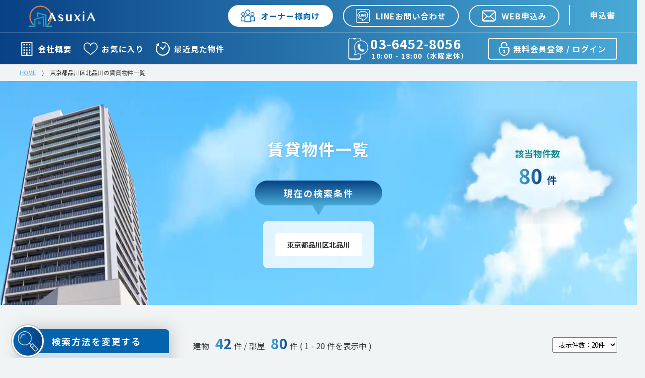

--- FILE ---
content_type: text/html; charset=UTF-8
request_url: https://asuxia.co.jp/search/TWN13014006/
body_size: 14952
content:
<!DOCTYPE html>
<html lang="ja">
<head prefix="og: http://ogp.me/ns# fb: http://ogp.me/ns/fb#">
<!-- meta -->
	<meta name="description" content="このページは東京都品川区北品川の賃貸物件一覧です。空室物件のみを表示させています。東京23区を中心にシングルに人気の物件からファミリー層の人気の物件まで、幅広い高級賃貸物件を専門に取り扱っております。更に高級マンションを中心に富裕層に合わせた人気物件・東京都品川区北品川の賃貸物件一覧をこだわり条件で検索できます。画面左の条件から絞り込みください。"/>		<meta name="format-detection" content="telephone=no"/>		<meta name="google-site-verification" content="ptYCVbj3pXK1raPmxuV5HSgtnByoKH7jo7OuNb-0p6k"/>		<link href="https://asuxia.co.jp/search/TWN13014006/PG-access-desc-1-20/" rel="canonical"/>	<meta charset="utf-8">

<!-- Google Fonts 最適化 -->
<link rel="preconnect" href="https://fonts.googleapis.com">
<link rel="preconnect" href="https://fonts.gstatic.com" crossorigin>
<link href="https://fonts.googleapis.com/css2?family=Aguafina+Script&family=Edu+NSW+ACT+Cursive&family=Noto+Sans+JP:wght@100..900&family=Playfair+Display:ital,wght@0,400..900;1,400..900&display=swap" rel="stylesheet">

<meta http-equiv="content-language" content="ja">
<title>東京都品川区北品川の賃貸物件一覧｜アスシア不動産</title>
<meta name="viewport" content="width=device-width, initial-scale=1.0">
<link href="/favicon.ico" type="image/x-icon" rel="icon"/><link href="/favicon.ico" type="image/x-icon" rel="shortcut icon"/>
	<link rel="stylesheet" href="/css/c.css"/>
	<link rel="stylesheet" href="/css/0/d--common.css"/>
	<link rel="stylesheet" href="/css/0/d--searches--index.css"/>
</head>
<body id="header">
<!-- loading 画面 -->
<!-- <div id="loading-wrapper">
	<div class="loader"></div>
	<img src="/img/logo_icon.png">
</div> -->
<!-- header -->
	<header class="bem-header gra--bluedark-skyblue">
	<div class="bem-header__top">
		<div class="wrapper">
			<a href="/" class="bem-header__top__logo">
				<img src="/img/logo.webp" class="" width="140" height="48" alt="東京都品川区北品川の賃貸物件一覧アスシア不動産" />
			</a>
			<ul class="bem-header__top__ul">
				<li class="bem-header__top__ul__li">
					<a href="/lp/owner/?type=2&id=2" class="bem-header__top__ul__li__btn bem-header__top__ul__li__btn--white link slowly">
						<img src="/img/0/icon--people--blue.png" width="28" height="28" alt="電話のアイコン" />
						オーナー様向け
					</a>
				</li>
				<li class="bem-header__top__ul__li">
					<a href="https://lin.ee/hsSdnzr" target="_blank" rel="nofollow noopener noreferrer" class="bem-header__top__ul__li__btn link slowly">
						<img src="/img/0/icon--line.png" width="28" height="28" alt="LINEのアイコン" />
						LINEお問い合わせ
					</a>
				</li>
				<li class="bem-header__top__ul__li">
					<a href="/contacts/6/" class="bem-header__top__ul__li__btn link slowly">
						<img src="/img/0/icon--mail.png" width="28" height="28" alt="メールのアイコン" />
						WEB申込み
					</a>
				</li>
				<li class="bem-header__top__ul__li">
					<a href="/homes/document/" class="bem-header__top__ul__li__btn bem-header__top__ul__li__btn--simple link slowly">
						申込書
					</a>
				</li>
			</ul>
		</div>
	</div>
	<hr />
	<div class="bem-header__bottom">
		<div class="wrapper">
			<ul class="bem-header__bottom__ul">
				<li class="bem-header__bottom__ul__li">
					<a href="/company/" class="bem-header__bottom__ul__li__link link slowly">
						<img src="/img/0/icon--building.png" width="28" height="28" alt="ビルのアイコン" />
						会社概要
					</a>
				</li>
				<li class="bem-header__bottom__ul__li">
					<a href="/homes/favorite/" class="bem-header__bottom__ul__li__link link slowly">
						<img src="/img/0/icon--heart.png" width="28" height="28" alt="ハートのアイコン" />
						お気に入り
					</a>
				</li>
				<li class="bem-header__bottom__ul__li">
					<a href="/homes/cache/" class="bem-header__bottom__ul__li__link link slowly">
						<img src="/img/0/icon--cache.png" width="28" height="28" alt="時計のアイコン" />
						最近見た物件
					</a>
				</li>
			</ul>

			<a href="/members/login/" class="link slowly bem-header__bottom__login">
				<img src="/img/0/icon--login.png" width="28" height="28" alt="ログインのアイコン" />
				無料会員登録 / ログイン
			</a>

			<a href="tel:03-6452-8056" class="link slowly bem-header__bottom__tel">
				<img src="/img/0/icon--tel.webp" width="44" height="44" alt="電話のアイコン" />
				<div class="bem-header__bottom__tel__text">
					<div class="bem-header__bottom__tel__text__num">
						03-6452-8056					</div>
					<br>
					<div class="bem-header__bottom__tel__text__holiday">
						10:00 - 18:00（水曜定休）
					</div>
				</div>
			</a>
		</div>
	</div>
</header>

<!-- <div class="bukken_floatbox">
	
</div> --><!-- パンくずリスト -->
<div class="breadcrumbs">
	<ul class="crumb" itemscope itemtype="http://schema.org/BreadcrumbList"><li itemscope itemprop="itemListElement" itemtype="http://schema.org/ListItem"><a itemprop="item" href="/" class="link col03"><span itemprop="name">HOME</span></a><meta itemprop="position" content="1" /></li><li class="separator">&nbsp;&rang;&nbsp;</li><li itemscope itemprop="itemListElement" itemtype="http://schema.org/ListItem"><span itemprop="name">東京都品川区北品川の賃貸物件一覧</span><meta itemprop="position" content="2" /></li></ul></div>
<!-- content -->
<article>
	<section class="bem-titlebox bem-titlebox--search-index">
		<img src="/img/0/bg--5.webp" width="100%" height="450" alt="賃貸物件一覧背景" fetchpriority="high" class="bem-titlebox__bg" />
		<div class="wrapper">
			<img src="/img/0/img--building07.webp" alt="建物の写真" width="438" height="364" class="bem-titlebox__img bem-titlebox__img--left" fetchpriority="high" />
			<p class="bem-titlebox__sub">
				賃貸物件一覧
			</p>

			<div class="bem-titlebox__searchresult">
				<h3 class="bem-titlebox__searchresult__title">
					現在の検索条件
				</h3>
				<div class="bem-titlebox__searchresult__wrapper">
					<ul class="bem-titlebox__searchresult__wrapper__ul">

					    
					    					    						        						    						    					    						        						    						    					    						        						    						    					    						        						    						    					    						        			                <li class="bem-titlebox__searchresult__wrapper__ul__li">
		                    <div class="bem-titlebox__searchresult__wrapper__ul__li__item">
		                        東京都品川区北品川		                    </div>
		                </li>
					        						    						    					    						        						    						    					    						        						    						    					    						        						    						    					    						        						    						    					    						        						    						    					    						        						    						    					    						        						    						    					    						        						    						    					    						        						    						    					    						        						    						    					    						        						    						    					    						        						    						    					    						        						    						    					    						        						    						    					    						        						    						    					    						        						    						    					    						        						    						    					    						        						    						    					    						        						    						    					    						        						    						    					    						        						    						    					    						        						    						    					    						        						    						    					    						        						    						    					    						        						    						    					    						        						    						    					    						        						    						    					    						        						    						    					    						        						    						    					    						        						    						    					</ul>
				</div>					
			</div>

			<div class="bem-titlebox__countbox">
				<h3 class="bem-titlebox__countbox__title">
					該当物件数
				</h3>
				<p class="bem-titlebox__countbox__text">
					<span class="text--gra  gra--skyblue-bluedark">80</span> 件
				</p>
			</div>			
		</div>		
	</section>

	<!-- 学区の場合の地図と建物表示 -->
	
	<div class="w100 bem-inner">

		<div class="wrapper">
			<!-- 絞り込み条件（左カラム） -->
			<div class="bem-inner__side">
	<!-- 市区 -->
					<!-- 町村 -->
						<input type="hidden" name="TWN13014006" class="search" value="1"/>				<!-- 路線 -->
					<!-- 駅 -->
					<!-- 学区 -->
				
	<section class="bem-search">
		<h3 class="bem-search__title bem-search__title--change">
			<figure class="gra--blue-darkblue">
				<img src="/img/0/icon--search.webp" alt="虫メガネアイコン" width="41" height="41" />
			</figure>
			検索方法を変更する
		</h3>

		<ul class="bem-search__ul">
			<li class="bem-search__ul__li">
				<a href="/search/district/" class="link slowly bem-search__ul__li__link">
					ご希望の<strong>エリア</strong>を変更する
					<div class="bem-search__ul__li__link__arrow gra--bluelight-blue">
						<i class="fas fa-angle-right"></i>
					</div>
				</a>
			</li>
			<li class="bem-search__ul__li">
				<a href="/search/route/" class="link slowly bem-search__ul__li__link">
					ご希望の<strong>路線・駅</strong>を変更する
					<div class="bem-search__ul__li__link__arrow gra--bluelight-blue">
						<i class="fas fa-angle-right"></i>
					</div>
				</a>
			</li>
			<li class="bem-search__ul__li">
				<a href="/search/school/" class="link slowly bem-search__ul__li__link">
					ご希望の<strong>学区</strong>を変更する
					<div class="bem-search__ul__li__link__arrow gra--bluelight-blue">
						<i class="fas fa-angle-right"></i>
					</div>
				</a>
			</li>
		</ul>
	</section>

	<section class="bem-result result bg--stripe-yellow mt48">
		<div class="bem-result__inner">
			<h3 class="bem-result__inner__text">
				該当部屋数 <strong class="counter">12,345</strong> <span>件</span>
			</h3>
			<button class="bem-result__inner__btn search link pl4 ">
				この条件で<strong>検索する</strong>
			</button>
		</div>			
	</section>

	<section class="bem-search mt48">
		<h3 class="bem-search__title bem-search__title--select">
			<figure class="gra--bluegreenlight-bluegreen">
				<img src="/img/0/icon--building02.webp" alt="ビルアイコン" width="41" height="41" />
			</figure>
			絞り込み条件を選択する
		</h3>

		<div class="bem-search__select">
			<div class="bem-search__select__title">
				駅徒歩
			</div>
			<ul class="bem-search__select__ul">
				<li class="bem-search__select__ul__li">
					<!-- 駅徒歩 -->
					<input type="hidden" name="WLK" value=""/><label for="wlk-0"><input type="radio" name="WLK" value="0" id="wlk-0" checked="checked" class="search">指定なし</label><label for="wlk-1"><input type="radio" name="WLK" value="1" id="wlk-1" class="search">1分以内</label><label for="wlk-3"><input type="radio" name="WLK" value="3" id="wlk-3" class="search">3分以内</label><label for="wlk-5"><input type="radio" name="WLK" value="5" id="wlk-5" class="search">5分以内</label><label for="wlk-7"><input type="radio" name="WLK" value="7" id="wlk-7" class="search">7分以内</label><label for="wlk-10"><input type="radio" name="WLK" value="10" id="wlk-10" class="search">10分以内</label><label for="wlk-15"><input type="radio" name="WLK" value="15" id="wlk-15" class="search">15分以内</label>				</li>
			</ul>
		</div>

		<div class="bem-search__select">
			<div class="bem-search__select__title">
				賃料
			</div>
			<ul class="bem-search__select__ul">
				<li class="bem-search__select__ul__li">
					<!-- 賃料 -->
					<select name="RTB" class="search" data-item="RTB"><option value="0" selected="selected">下限なし</option><option value="120000">12万円</option><option value="150000">15万円</option><option value="160000">16万円</option><option value="170000">17万円</option><option value="180000">18万円</option><option value="190000">19万円</option><option value="200000">20万円</option><option value="250000">25万円</option><option value="300000">30万円</option><option value="350000">35万円</option><option value="400000">40万円</option><option value="450000">45万円</option><option value="500000">50万円</option><option value="550000">55万円</option><option value="600000">60万円</option><option value="650000">65万円</option><option value="700000">70万円</option><option value="750000">75万円</option><option value="800000">80万円</option><option value="850000">85万円</option><option value="900000">90万円</option><option value="950000">95万円</option><option value="1000000">100万円</option></select>
					<select name="RTT" class="search" data-item="RTT"><option value="120000">12万円</option><option value="150000">15万円</option><option value="160000">16万円</option><option value="170000">17万円</option><option value="180000">18万円</option><option value="190000">19万円</option><option value="200000">20万円</option><option value="250000">25万円</option><option value="300000">30万円</option><option value="350000">35万円</option><option value="400000">40万円</option><option value="450000">45万円</option><option value="500000">50万円</option><option value="550000">55万円</option><option value="600000">60万円</option><option value="650000">65万円</option><option value="700000">70万円</option><option value="750000">75万円</option><option value="800000">80万円</option><option value="850000">85万円</option><option value="900000">90万円</option><option value="950000">95万円</option><option value="1000000">100万円</option><option value="0" selected="selected">上限なし</option></select>				</li>
			</ul>
		</div>

		<div class="bem-search__select">
			<div class="bem-search__select__title">
				初期費用<span>※複数選択OK</span>
			</div>
			<ul class="bem-search__select__ul">
				<li class="bem-search__select__ul__li">
					<!-- 初期費用 -->
										<label>
						<input type="hidden" name="ILC1" value="0"/><input type="checkbox" name="ILC1" value="1" class="search">						敷金ゼロ					</label>
										<label>
						<input type="hidden" name="ILC2" value="0"/><input type="checkbox" name="ILC2" value="1" class="search">						礼金ゼロ					</label>
										<label>
						<input type="hidden" name="ILC3" value="0"/><input type="checkbox" name="ILC3" value="1" class="search">						仲介手数料ゼロ					</label>
									</li>
			</ul>
		</div>
	</section>

	<section class="bem-result result bg--stripe-yellow mt48">
		<div class="bem-result__inner">
			<h3 class="bem-result__inner__text">
				該当部屋数 <strong class="counter">12,345</strong> <span>件</span>
			</h3>
			<button class="bem-result__inner__btn search link pl4 ">
				この条件で<strong>検索する</strong>
			</button>
		</div>			
	</section>

	<section class="bem-search mt48">
		<h3 class="bem-search__title bem-search__title--select">
			<figure class="gra--bluegreenlight-bluegreen">
				<img src="/img/0/icon--building02.webp" alt="ビルアイコン" width="41" height="41" />
			</figure>
			絞り込み条件を選択する
		</h3>

		<div class="bem-search__select">
			<div class="bem-search__select__title">
				築年数
			</div>
			<ul class="bem-search__select__ul">
				<li class="bem-search__select__ul__li">
					<!-- 築年数 -->
					<input type="hidden" name="BLD" value=""/><label for="bld-0"><input type="radio" name="BLD" value="0" id="bld-0" checked="checked" class="search">指定なし</label><label for="bld-1"><input type="radio" name="BLD" value="1" id="bld-1" class="search">新築</label><label for="bld-3"><input type="radio" name="BLD" value="3" id="bld-3" class="search">3年以内</label><label for="bld-5"><input type="radio" name="BLD" value="5" id="bld-5" class="search">5年以内</label><label for="bld-10"><input type="radio" name="BLD" value="10" id="bld-10" class="search">10年以内</label><label for="bld-15"><input type="radio" name="BLD" value="15" id="bld-15" class="search">15年以内</label><label for="bld-20"><input type="radio" name="BLD" value="20" id="bld-20" class="search">20年以内</label><label for="bld-30"><input type="radio" name="BLD" value="30" id="bld-30" class="search">30年以内</label><label for="bld-99"><input type="radio" name="BLD" value="99" id="bld-99" class="search">新耐震基準以降</label>				</li>
			</ul>
		</div>

		<div class="bem-search__select">
			<div class="bem-search__select__title">
				間取り
			</div>
			<ul class="bem-search__select__ul">
				<li class="bem-search__select__ul__li">
					<!-- 間取り -->
										<label>
						<input type="hidden" name="MDR1" value="0"/><input type="checkbox" name="MDR1" value="1" class="search">						1R/1K					</label>
										<label>
						<input type="hidden" name="MDR2" value="0"/><input type="checkbox" name="MDR2" value="1" class="search">						1DK/1LDK					</label>
										<label>
						<input type="hidden" name="MDR3" value="0"/><input type="checkbox" name="MDR3" value="1" class="search">						2K/2DK/2LDK					</label>
										<label>
						<input type="hidden" name="MDR4" value="0"/><input type="checkbox" name="MDR4" value="1" class="search">						3K/3DK/3LDK					</label>
										<label>
						<input type="hidden" name="MDR5" value="0"/><input type="checkbox" name="MDR5" value="1" class="search">						4K/4DK/4LDK					</label>
										<label>
						<input type="hidden" name="MDR6" value="0"/><input type="checkbox" name="MDR6" value="1" class="search">						5LDK以上					</label>
									</li>
			</ul>
		</div>

		<div class="bem-search__select">
			<div class="bem-search__select__title">
				階数
			</div>
			<ul class="bem-search__select__ul">
				<li class="bem-search__select__ul__li">
					<!-- 階数 -->
					<input type="hidden" name="FLR" value=""/><label for="flr-0"><input type="radio" name="FLR" value="0" id="flr-0" checked="checked" class="search">指定なし</label><label for="flr-1"><input type="radio" name="FLR" value="1" id="flr-1" class="search">1階のみ</label><label for="flr-2"><input type="radio" name="FLR" value="2" id="flr-2" class="search">2階以上</label><label for="flr-5"><input type="radio" name="FLR" value="5" id="flr-5" class="search">5階以上</label><label for="flr-10"><input type="radio" name="FLR" value="10" id="flr-10" class="search">10階以上</label><label for="flr-15"><input type="radio" name="FLR" value="15" id="flr-15" class="search">15階以上</label><label for="flr-20"><input type="radio" name="FLR" value="20" id="flr-20" class="search">20階以上</label><label for="flr-30"><input type="radio" name="FLR" value="30" id="flr-30" class="search">30階以上</label><label for="flr-10000"><input type="radio" name="FLR" value="10000" id="flr-10000" class="search">最上階</label>				</li>
			</ul>
		</div>

		<div class="bem-search__select">
			<div class="bem-search__select__title">
				面積
			</div>
			<ul class="bem-search__select__ul">
				<li class="bem-search__select__ul__li">
					<!-- 広さ -->
					<select name="AAB" class="search" data-item="AAB"><option value="0" selected="selected">下限なし</option><option value="20">20㎡</option><option value="25">25㎡</option><option value="30">30㎡</option><option value="35">35㎡</option><option value="40">40㎡</option><option value="45">45㎡</option><option value="50">50㎡</option><option value="55">55㎡</option><option value="60">60㎡</option><option value="65">65㎡</option><option value="70">70㎡</option><option value="75">75㎡</option><option value="80">80㎡</option><option value="85">85㎡</option><option value="90">90㎡</option><option value="95">95㎡</option><option value="100">100㎡</option></select>
					<select name="AAT" class="search" data-item="AAT"><option value="20">20㎡</option><option value="25">25㎡</option><option value="30">30㎡</option><option value="35">35㎡</option><option value="40">40㎡</option><option value="45">45㎡</option><option value="50">50㎡</option><option value="55">55㎡</option><option value="60">60㎡</option><option value="65">65㎡</option><option value="70">70㎡</option><option value="75">75㎡</option><option value="80">80㎡</option><option value="85">85㎡</option><option value="90">90㎡</option><option value="95">95㎡</option><option value="100">100㎡</option><option value="0" selected="selected">上限なし</option></select>				</li>
			</ul>
		</div>

		<div class="bem-search__select">
			<div class="bem-search__select__title">
				部屋の向き
			</div>
			<ul class="bem-search__select__ul">
				<li class="bem-search__select__ul__li">
					<!-- 部屋の向き -->
										<label>
						<input type="hidden" name="DIR1" value="0"/><input type="checkbox" name="DIR1" value="1" class="search">						南					</label>
										<label>
						<input type="hidden" name="DIR3" value="0"/><input type="checkbox" name="DIR3" value="1" class="search">						東					</label>
										<label>
						<input type="hidden" name="DIR7" value="0"/><input type="checkbox" name="DIR7" value="1" class="search">						西					</label>
										<label>
						<input type="hidden" name="DIR5" value="0"/><input type="checkbox" name="DIR5" value="1" class="search">						北					</label>
									</li>
			</ul>
		</div>
	</section>

	<section class="bem-result result bg--stripe-yellow mt48">
		<div class="bem-result__inner">
			<h3 class="bem-result__inner__text">
				該当部屋数 <strong class="counter">12,345</strong> <span>件</span>
			</h3>
			<button class="bem-result__inner__btn search link pl4 ">
				この条件で<strong>検索する</strong>
			</button>
		</div>			
	</section>

	<section class="bem-search mt48">
		<h3 class="bem-search__title bem-search__title--select">
			<figure class="gra--bluegreenlight-bluegreen">
				<img src="/img/0/icon--building02.webp" alt="ビルアイコン" width="41" height="41" />
			</figure>
			絞り込み条件を選択する
		</h3>

		<div class="bem-search__select">
			<div class="bem-search__select__title">
				おすすめ条件
			</div>
			<ul class="bem-search__select__ul">
				<li class="bem-search__select__ul__li">
										<label>
						<input type="checkbox" name="SGT1" value="1" class="search">						一人暮らし					</label>
										<label>
						<input type="checkbox" name="SGT2" value="1" class="search">						同棲カップル					</label>
										<label>
						<input type="checkbox" name="SGT3" value="1" class="search">						ファミリー向け					</label>
									</li>
			</ul>
		</div>
	</section>

	<section class="bem-result result bg--stripe-yellow mt48">
		<div class="bem-result__inner">
			<h3 class="bem-result__inner__text">
				該当部屋数 <strong class="counter">12,345</strong> <span>件</span>
			</h3>
			<button class="bem-result__inner__btn search link pl4 ">
				この条件で<strong>検索する</strong>
			</button>
		</div>			
	</section>

	<section class="bem-search mt48">
		<h3 class="bem-search__title bem-search__title--select">
			<figure class="gra--bluegreenlight-bluegreen">
				<img src="/img/0/icon--building02.webp" alt="ビルアイコン" width="41" height="41" />
			</figure>
			絞り込み条件を選択する
		</h3>

		<!-- 各種特徴 -->
						<div class="bem-search__select">
			<div class="bem-search__select__title">
				建物特徴：建物設備			</div>
			<ul class="bem-search__select__ul">
				<li class="bem-search__select__ul__li">
										<label>
						<input type="hidden" name="AFE1" value="0"/><input type="checkbox" name="AFE1" value="1" class="search">						駐車場あり					</label>
										<label>
						<input type="hidden" name="AFE44" value="0"/><input type="checkbox" name="AFE44" value="1" class="search">						エレベーター					</label>
										<label>
						<input type="hidden" name="AFE51" value="0"/><input type="checkbox" name="AFE51" value="1" class="search">						敷地内ごみ置き場					</label>
										<label>
						<input type="hidden" name="AFE84" value="0"/><input type="checkbox" name="AFE84" value="1" class="search">						各階ゴミ置き場					</label>
										<label>
						<input type="hidden" name="AFE85" value="0"/><input type="checkbox" name="AFE85" value="1" class="search">						分譲					</label>
										<label>
						<input type="hidden" name="AFE86" value="0"/><input type="checkbox" name="AFE86" value="1" class="search">						宅配BOX					</label>
										<label>
						<input type="hidden" name="AFE88" value="0"/><input type="checkbox" name="AFE88" value="1" class="search">						フロントサービス					</label>
										<label>
						<input type="hidden" name="AFE89" value="0"/><input type="checkbox" name="AFE89" value="1" class="search">						ゲストルーム					</label>
										<label>
						<input type="hidden" name="AFE94" value="0"/><input type="checkbox" name="AFE94" value="1" class="search">						トランクルーム					</label>
									</li>
			</ul>
		</div>
				<div class="bem-search__select">
			<div class="bem-search__select__title">
				建物特徴：テレビ・通信			</div>
			<ul class="bem-search__select__ul">
				<li class="bem-search__select__ul__li">
										<label>
						<input type="hidden" name="AFE34" value="0"/><input type="checkbox" name="AFE34" value="1" class="search">						インターネット対応					</label>
									</li>
			</ul>
		</div>
				<div class="bem-search__select">
			<div class="bem-search__select__title">
				建物特徴：セキュリティ			</div>
			<ul class="bem-search__select__ul">
				<li class="bem-search__select__ul__li">
										<label>
						<input type="hidden" name="AFE36" value="0"/><input type="checkbox" name="AFE36" value="1" class="search">						オートロック					</label>
										<label>
						<input type="hidden" name="AFE39" value="0"/><input type="checkbox" name="AFE39" value="1" class="search">						防犯カメラ					</label>
									</li>
			</ul>
		</div>
				<div class="bem-search__select">
			<div class="bem-search__select__title">
				建物特徴：その他			</div>
			<ul class="bem-search__select__ul">
				<li class="bem-search__select__ul__li">
										<label>
						<input type="hidden" name="AFE50" value="0"/><input type="checkbox" name="AFE50" value="1" class="search">						デザイナーズ（おしゃれ）					</label>
										<label>
						<input type="hidden" name="AFE82" value="0"/><input type="checkbox" name="AFE82" value="1" class="search">						タワーマンション					</label>
									</li>
			</ul>
		</div>
		
		<!-- 各種設備 -->
						<div class="bem-search__select">
			<div class="bem-search__select__title">
				建物設備			</div>
			<ul class="bem-search__select__ul">
				<li class="bem-search__select__ul__li">
										<label>
						<input type="hidden" name="RFA2" value="0"/><input type="checkbox" name="RFA2" value="1" class="search">						駐車場２台分					</label>
									</li>
			</ul>
		</div>	
				<div class="bem-search__select">
			<div class="bem-search__select__title">
				バス・トイレ			</div>
			<ul class="bem-search__select__ul">
				<li class="bem-search__select__ul__li">
										<label>
						<input type="hidden" name="RFA3" value="0"/><input type="checkbox" name="RFA3" value="1" class="search">						Ｂ・Ｔ別					</label>
										<label>
						<input type="hidden" name="RFA4" value="0"/><input type="checkbox" name="RFA4" value="1" class="search">						追焚機能					</label>
										<label>
						<input type="hidden" name="RFA10" value="0"/><input type="checkbox" name="RFA10" value="1" class="search">						シャワールーム					</label>
									</li>
			</ul>
		</div>	
				<div class="bem-search__select">
			<div class="bem-search__select__title">
				収納			</div>
			<ul class="bem-search__select__ul">
				<li class="bem-search__select__ul__li">
										<label>
						<input type="hidden" name="RFA21" value="0"/><input type="checkbox" name="RFA21" value="1" class="search">						トランクルーム					</label>
									</li>
			</ul>
		</div>	
				<div class="bem-search__select">
			<div class="bem-search__select__title">
				室内設備			</div>
			<ul class="bem-search__select__ul">
				<li class="bem-search__select__ul__li">
										<label>
						<input type="hidden" name="RFA25" value="0"/><input type="checkbox" name="RFA25" value="1" class="search">						室内洗濯機置場					</label>
										<label>
						<input type="hidden" name="RFA27" value="0"/><input type="checkbox" name="RFA27" value="1" class="search">						ロフト					</label>
										<label>
						<input type="hidden" name="RFA29" value="0"/><input type="checkbox" name="RFA29" value="1" class="search">						フローリング					</label>
										<label>
						<input type="hidden" name="RFA41" value="0"/><input type="checkbox" name="RFA41" value="1" class="search">						バルコニー					</label>
										<label>
						<input type="hidden" name="RFA42" value="0"/><input type="checkbox" name="RFA42" value="1" class="search">						庭					</label>
										<label>
						<input type="hidden" name="RFA54" value="0"/><input type="checkbox" name="RFA54" value="1" class="search">						オール電化					</label>
										<label>
						<input type="hidden" name="RFA78" value="0"/><input type="checkbox" name="RFA78" value="1" class="search">						リノベーション					</label>
									</li>
			</ul>
		</div>	
				<div class="bem-search__select">
			<div class="bem-search__select__title">
				冷暖房			</div>
			<ul class="bem-search__select__ul">
				<li class="bem-search__select__ul__li">
										<label>
						<input type="hidden" name="RFA30" value="0"/><input type="checkbox" name="RFA30" value="1" class="search">						床暖房					</label>
										<label>
						<input type="hidden" name="RFA32" value="0"/><input type="checkbox" name="RFA32" value="1" class="search">						エアコン					</label>
									</li>
			</ul>
		</div>	
				<div class="bem-search__select">
			<div class="bem-search__select__title">
				テレビ・通信			</div>
			<ul class="bem-search__select__ul">
				<li class="bem-search__select__ul__li">
										<label>
						<input type="hidden" name="RFA35" value="0"/><input type="checkbox" name="RFA35" value="1" class="search">						インターネット使用料無料					</label>
									</li>
			</ul>
		</div>	
				<div class="bem-search__select">
			<div class="bem-search__select__title">
				位置			</div>
			<ul class="bem-search__select__ul">
				<li class="bem-search__select__ul__li">
										<label>
						<input type="hidden" name="RFA53" value="0"/><input type="checkbox" name="RFA53" value="1" class="search">						角部屋					</label>
									</li>
			</ul>
		</div>	
				<div class="bem-search__select">
			<div class="bem-search__select__title">
				入居条件			</div>
			<ul class="bem-search__select__ul">
				<li class="bem-search__select__ul__li">
										<label>
						<input type="hidden" name="RFA62" value="0"/><input type="checkbox" name="RFA62" value="1" class="search">						楽器相談					</label>
										<label>
						<input type="hidden" name="RFA63" value="0"/><input type="checkbox" name="RFA63" value="1" class="search">						ペット相談					</label>
										<label>
						<input type="hidden" name="RFA79" value="0"/><input type="checkbox" name="RFA79" value="1" class="search">						事務所・SOHO使用可					</label>
									</li>
			</ul>
		</div>	
			</section>

	<section class="bem-result result bg--stripe-yellow mt48">
		<div class="bem-result__inner">
			<h3 class="bem-result__inner__text">
				該当部屋数 <strong class="counter">12,345</strong> <span>件</span>
			</h3>
			<button class="bem-result__inner__btn search link pl4 ">
				この条件で<strong>検索する</strong>
			</button>
		</div>			
	</section>

	<section class="bem-search mt48 mb48">
		<h3 class="bem-search__title bem-search__title--select">
			<figure class="gra--bluegreenlight-bluegreen">
				<img src="/img/0/icon--building02.webp" alt="ビルアイコン" width="41" height="41" />
			</figure>
			絞り込み条件を選択する
		</h3>

		<div class="bem-search__select">
			<div class="bem-search__select__title">
				ブランド
			</div>
			<ul class="bem-search__select__ul">
				<li class="bem-search__select__ul__li">
					<!-- ブランド -->
					<select class="search w100" onChange="javascript:location.href=value">
						<option value="/search/TWN13014006/">BRAND</option>
												<option value="/search/TWN13014006/BRD101/"
							>
							ヘーベルメゾン						</option>
											</select>
				</li>
			</ul>
		</div>

		<div class="bem-search__select">
			<div class="bem-search__select__title">
				新着・更新
			</div>
			<ul class="bem-search__select__ul">
				<li class="bem-search__select__ul__li">
					<!-- 新着・更新 -->
					<input type="hidden" name="LTT" value=""/><label for="ltt-1"><input type="radio" name="LTT" value="1" id="ltt-1" class="search">今日の新着</label><label for="ltt-3"><input type="radio" name="LTT" value="3" id="ltt-3" class="search">3日以内の新着</label><label for="ltt-7"><input type="radio" name="LTT" value="7" id="ltt-7" class="search">7日以内の新着</label><label for="ltt-0"><input type="radio" name="LTT" value="0" id="ltt-0" checked="checked" class="search">指定なし</label>				</li>
			</ul>
		</div>
	</section>
</div>



			<div class="bem-inner__main">
					

				<!-- 学区検索の場合に表示 -->
				
				<!-- ページャー -->
				<div class="paginator mb24">
					<p class="header mb8 w100">建物 <strong>42</strong> 件 / 部屋 <strong>80</strong> 件 <span>( 1 - 20 件を表示中</span> )<select class="limit floatRight" onchange="location.href=this.value"><option value="/search/TWN13014006/PG-access-desc-1-10/">表示件数：10件</option><option value="/search/TWN13014006/PG-access-desc-1-20/" selected>表示件数：20件</option><option value="/search/TWN13014006/PG-access-desc-1-30/">表示件数：30件</option><option value="/search/TWN13014006/PG-access-desc-1-40/">表示件数：40件</option><option value="/search/TWN13014006/PG-access-desc-1-50/">表示件数：50件</option></select></p><div class="pagination mt16"><span class="disabled prev btn orange floatNone">&laquo;</span><span class="link current btn blue floatNone">1</span><a href="/search/TWN13014006/PG-access-desc-2-20/" class="link btn able silver floatNone">2</a><a href="/search/TWN13014006/PG-access-desc-3-20/" class="link btn able silver floatNone">3</a><a href="/search/TWN13014006/PG-access-desc-2-20/" class="next btn able silver floatNone">&raquo;</a></div>				</div>

									<div class="bem-bukken contents">
						<h2 class="bem-bukken__title gra--blue-skyblue">
							<a href="/outline/13931/" class="link slowly bem-bukken__title__link">
								コンフォリア品川EAST							</a>
						</h2>
						<div class="bem-bukken__inner">
							<ul class="bem-bukken__inner__iconlist">
																<li class="bem-bukken__inner__iconlist__li">
									防犯カメラ								</li>
																<li class="bem-bukken__inner__iconlist__li">
									エレベーター								</li>
																<li class="bem-bukken__inner__iconlist__li">
									オートロック								</li>
																<li class="bem-bukken__inner__iconlist__li">
									ペット相談								</li>
															</ul>

							<div class="w100">
								<div class="bem-bukken__inner__left">
									<div class="bem-bukken__inner__left__image">
										<img class="lazyload" src="/imgs/thumbnail/0/161/207/" data-src="/imgs/thumbnail/1131581/161/207/" alt="コンフォリア品川EAST" width="161" height="207" />

										<div class="bem-bukken__inner__left__image__new">
											NEW
										</div>
									</div>
								</div>
								<div class="bem-bukken__inner__right">
									<table>
										<tbody>
											<tr>
												<th>
													総階数
												</th>
												<td>
													12階 / -												</td>
												<th>
													築年数
												</th>
												<td>
													2015年2月												</td>
											</tr>
											<tr>
												<th>
													住所
												</th>
												<td colspan="3">
													東京都品川区北品川1-20-8												</td>
											</tr>
											<tr>
												<th>
													最寄駅
												</th>
												<td colspan="3">
																										<!-- 繰り返しデータ生成 -->
																																																																																																																					<!-- データが無ければ次へ -->
																					
												<!-- 路線 -->
												<a href="/search/RTS27001/" class="link">
													京急本線												</a>
												<!-- 駅 -->
												『<a href="/search/RTS27001/STN2700103/" class="link">
																										北品川駅
																									</a>』 

												<!-- 徒歩 -->
																									徒歩 <span>5</span> 分
																								<!-- 駅からバスで何分 -->
																								<!-- バス停名 -->
																								<!-- バス停まで徒歩 -->
																								<br>
																								<!-- 繰り返しデータ生成 -->
																																																																																																																					<!-- データが無ければ次へ -->
																					
												<!-- 路線 -->
												<a href="/search/RTS11302/" class="link">
													JR山手線												</a>
												<!-- 駅 -->
												『<a href="/search/RTS11302/STN1130103/" class="link">
																										品川駅
																									</a>』 

												<!-- 徒歩 -->
																									徒歩 <span>11</span> 分
																								<!-- 駅からバスで何分 -->
																								<!-- バス停名 -->
																								<!-- バス停まで徒歩 -->
																								<br>
																								<!-- 繰り返しデータ生成 -->
																																																																																																																					<!-- データが無ければ次へ -->
																					
												<!-- 路線 -->
												<a href="/search/RTS27001/" class="link">
													京急本線												</a>
												<!-- 駅 -->
												『<a href="/search/RTS27001/STN1130103/" class="link">
																										品川駅
																									</a>』 

												<!-- 徒歩 -->
																									徒歩 <span>12</span> 分
																								<!-- 駅からバスで何分 -->
																								<!-- バス停名 -->
																								<!-- バス停まで徒歩 -->
																								<br>
																							</td>
											</tr>
										</tbody>
									</table>

									<div class="bem-bukken__inner__right__btnwrapper">
										<a href="/outline/13931/" class="link slowly bem-bukken__inner__right__btnwrapper__btn bem-bukken__inner__right__btnwrapper__btn--detail">
											物件の詳細を見る
											<i class="fas fa-chevron-circle-right arrow text--gra gra--blue-skyblue"></i>
										</a>
										<a href="/contacts/2/13931/" class="bem-bukken__inner__right__btnwrapper__btn bem-bukken__inner__right__btnwrapper__btn--contact">
											<img src="/img/0/icon--mail--blule.png" width="29" height="21" alt="メールアイコン" />
											<div class="bem-bukken__inner__right__btnwrapper__btn__omake">
												簡単1分で入力完了
											</div>
											空室情報を<strong>お問い合わせ</strong>（無料）
										</a>
									</div>
								</div>
							</div>

														<div class="bem-vacancybox mt24">
								<h3 class="bem-vacancybox__title">
									空室一覧 ( 全 <strong>3</strong> 室 )
								</h3>
								<div class="table-bukken-list w100">
									<table>
										<thead>
											<tr>
												<th class="floor">
													間取画像
												</th>
												<th>
													所在階
												</th>												
												<th>
													賃料
												</th>
												<th>
													間取り<br>
													面積
												</th>
												<th>
													敷金<br>
													礼金
												</th>
												<th>
													お気に入り
												</th>
												<th>
													お問い合わせ（無料）
												</th>
											</tr>
										</thead>
																				<tbody>
																						<tr data-href="/bukken/276395/">
												<td class="padding-none secret-imgwrapper">
																										<img class="lazyload" src="/imgs/layout/0/112/84/" data-src="/imgs/layout/4307436/112/84/" width="112" height="84" alt="コンフォリア品川EASTの間取り図画像" />
																									</td>
												<td class="floor center float newicon-wrap">
													
																										2階																									</td>
												
												<td class="right">
													<strong class="rent">
																												129,000円																											</strong>
												</td>
												<td class="center">
													<strong class="layout">1K</strong>
													<br>
													25.73㎡												</td>
												<td class="center">
													<strong class="">
																												129,000円																											</strong>
													<br>
													<strong class="">
																												<strong class="col04">0ヶ月</strong>																											</strong>
												</td>
												<td class="center">
																										<div class="able favorite add link favoriteBtn" data-id="276395">
														お気に入り登録する
													</div>
																									</td>
												<td class="center">
													<a href="/contacts/3/276395/" class="able link contactBtn" rel="nofollow">
														お問い合わせする
													</a>
												</td>
											</tr>
																						<tr data-href="/bukken/265300/">
												<td class="padding-none secret-imgwrapper">
																										<img class="lazyload" src="/imgs/layout/0/112/84/" data-src="/imgs/layout/4105417/112/84/" width="112" height="84" alt="コンフォリア品川EASTの間取り図画像" />
																									</td>
												<td class="floor center float newicon-wrap">
													
																										6階																									</td>
												
												<td class="right">
													<strong class="rent">
																												245,000円																											</strong>
												</td>
												<td class="center">
													<strong class="layout">1LDK</strong>
													<br>
													47.27㎡												</td>
												<td class="center">
													<strong class="">
																												245,000円																											</strong>
													<br>
													<strong class="">
																												<strong class="col04">0ヶ月</strong>																											</strong>
												</td>
												<td class="center">
																										<div class="able favorite add link favoriteBtn" data-id="265300">
														お気に入り登録する
													</div>
																									</td>
												<td class="center">
													<a href="/contacts/3/265300/" class="able link contactBtn" rel="nofollow">
														お問い合わせする
													</a>
												</td>
											</tr>
																						<tr data-href="/bukken/269809/">
												<td class="padding-none secret-imgwrapper">
																										<img class="lazyload" src="/imgs/layout/0/112/84/" data-src="/imgs/layout/4172502/112/84/" width="112" height="84" alt="コンフォリア品川EASTの間取り図画像" />
																									</td>
												<td class="floor center float newicon-wrap">
													
																										12階																									</td>
												
												<td class="right">
													<strong class="rent">
																												129,000円																											</strong>
												</td>
												<td class="center">
													<strong class="layout">1K</strong>
													<br>
													22.63㎡												</td>
												<td class="center">
													<strong class="">
																												129,000円																											</strong>
													<br>
													<strong class="">
																												<strong class="col04">0ヶ月</strong>																											</strong>
												</td>
												<td class="center">
																										<div class="able favorite add link favoriteBtn" data-id="269809">
														お気に入り登録する
													</div>
																									</td>
												<td class="center">
													<a href="/contacts/3/269809/" class="able link contactBtn" rel="nofollow">
														お問い合わせする
													</a>
												</td>
											</tr>
																					</tbody>
																			</table>
									<hr />
									<div class="more" style="display: none;">
										他の部屋 <strong>0</strong> 件 をすべて表示する
									</div>
								</div>
							</div>
							
						</div>
					</div>
									<div class="bem-bukken contents">
						<h2 class="bem-bukken__title gra--blue-skyblue">
							<a href="/outline/9076/" class="link slowly bem-bukken__title__link">
								レジディア品川							</a>
						</h2>
						<div class="bem-bukken__inner">
							<ul class="bem-bukken__inner__iconlist">
																<li class="bem-bukken__inner__iconlist__li">
									防犯カメラ								</li>
																<li class="bem-bukken__inner__iconlist__li">
									エレベーター								</li>
																<li class="bem-bukken__inner__iconlist__li">
									オートロック								</li>
																<li class="bem-bukken__inner__iconlist__li">
									ペット相談								</li>
															</ul>

							<div class="w100">
								<div class="bem-bukken__inner__left">
									<div class="bem-bukken__inner__left__image">
										<img class="lazyload" src="/imgs/thumbnail/0/161/207/" data-src="/imgs/thumbnail/1705973/161/207/" alt="レジディア品川" width="161" height="207" />

										<div class="bem-bukken__inner__left__image__new">
											NEW
										</div>
									</div>
								</div>
								<div class="bem-bukken__inner__right">
									<table>
										<tbody>
											<tr>
												<th>
													総階数
												</th>
												<td>
													11階 / -												</td>
												<th>
													築年数
												</th>
												<td>
													2007年6月												</td>
											</tr>
											<tr>
												<th>
													住所
												</th>
												<td colspan="3">
													東京都品川区北品川1-13-2												</td>
											</tr>
											<tr>
												<th>
													最寄駅
												</th>
												<td colspan="3">
																										<!-- 繰り返しデータ生成 -->
																																																																																																																					<!-- データが無ければ次へ -->
																					
												<!-- 路線 -->
												<a href="/search/RTS11302/" class="link">
													JR山手線												</a>
												<!-- 駅 -->
												『<a href="/search/RTS11302/STN1130103/" class="link">
																										品川駅
																									</a>』 

												<!-- 徒歩 -->
																									徒歩 <span>8</span> 分
																								<!-- 駅からバスで何分 -->
																								<!-- バス停名 -->
																								<!-- バス停まで徒歩 -->
																								<br>
																								<!-- 繰り返しデータ生成 -->
																																																																																																																					<!-- データが無ければ次へ -->
																										<!-- 繰り返しデータ生成 -->
																																																																																																																					<!-- データが無ければ次へ -->
																									</td>
											</tr>
										</tbody>
									</table>

									<div class="bem-bukken__inner__right__btnwrapper">
										<a href="/outline/9076/" class="link slowly bem-bukken__inner__right__btnwrapper__btn bem-bukken__inner__right__btnwrapper__btn--detail">
											物件の詳細を見る
											<i class="fas fa-chevron-circle-right arrow text--gra gra--blue-skyblue"></i>
										</a>
										<a href="/contacts/2/9076/" class="bem-bukken__inner__right__btnwrapper__btn bem-bukken__inner__right__btnwrapper__btn--contact">
											<img src="/img/0/icon--mail--blule.png" width="29" height="21" alt="メールアイコン" />
											<div class="bem-bukken__inner__right__btnwrapper__btn__omake">
												簡単1分で入力完了
											</div>
											空室情報を<strong>お問い合わせ</strong>（無料）
										</a>
									</div>
								</div>
							</div>

														<div class="bem-vacancybox mt24">
								<h3 class="bem-vacancybox__title">
									空室一覧 ( 全 <strong>3</strong> 室 )
								</h3>
								<div class="table-bukken-list w100">
									<table>
										<thead>
											<tr>
												<th class="floor">
													間取画像
												</th>
												<th>
													所在階
												</th>												
												<th>
													賃料
												</th>
												<th>
													間取り<br>
													面積
												</th>
												<th>
													敷金<br>
													礼金
												</th>
												<th>
													お気に入り
												</th>
												<th>
													お問い合わせ（無料）
												</th>
											</tr>
										</thead>
																				<tbody>
																						<tr data-href="/bukken/62704/">
												<td class="padding-none secret-imgwrapper">
																										<img class="lazyload" src="/imgs/layout/0/112/84/" data-src="/imgs/layout/1556393/112/84/" width="112" height="84" alt="レジディア品川の間取り図画像" />
																									</td>
												<td class="floor center float newicon-wrap">
													
																										2階																									</td>
												
												<td class="right">
													<strong class="rent">
																												164,000円																											</strong>
												</td>
												<td class="center">
													<strong class="layout">1R</strong>
													<br>
													42.66㎡												</td>
												<td class="center">
													<strong class="">
																												1ヶ月																											</strong>
													<br>
													<strong class="">
																												1ヶ月																											</strong>
												</td>
												<td class="center">
																										<div class="able favorite add link favoriteBtn" data-id="62704">
														お気に入り登録する
													</div>
																									</td>
												<td class="center">
													<a href="/contacts/3/62704/" class="able link contactBtn" rel="nofollow">
														お問い合わせする
													</a>
												</td>
											</tr>
																						<tr data-href="/bukken/116085/">
												<td class="padding-none secret-imgwrapper">
																										<img class="lazyload" src="/imgs/layout/0/112/84/" data-src="/imgs/layout/2219729/112/84/" width="112" height="84" alt="レジディア品川の間取り図画像" />
																									</td>
												<td class="floor center float newicon-wrap">
													
																										4階																									</td>
												
												<td class="right">
													<strong class="rent">
																												101,000円																											</strong>
												</td>
												<td class="center">
													<strong class="layout">1R</strong>
													<br>
													20.61㎡												</td>
												<td class="center">
													<strong class="">
																												<strong class="col04">0ヶ月</strong>																											</strong>
													<br>
													<strong class="">
																												<strong class="col04">0ヶ月</strong>																											</strong>
												</td>
												<td class="center">
																										<div class="able favorite add link favoriteBtn" data-id="116085">
														お気に入り登録する
													</div>
																									</td>
												<td class="center">
													<a href="/contacts/3/116085/" class="able link contactBtn" rel="nofollow">
														お問い合わせする
													</a>
												</td>
											</tr>
																						<tr data-href="/bukken/225015/">
												<td class="padding-none secret-imgwrapper">
																										<img class="lazyload" src="/imgs/layout/0/112/84/" data-src="/imgs/layout/3582254/112/84/" width="112" height="84" alt="レジディア品川の間取り図画像" />
																									</td>
												<td class="floor center float newicon-wrap">
													
																										5階																									</td>
												
												<td class="right">
													<strong class="rent">
																												128,000円																											</strong>
												</td>
												<td class="center">
													<strong class="layout">1R</strong>
													<br>
													20.61㎡												</td>
												<td class="center">
													<strong class="">
																												<strong class="col04">0ヶ月</strong>																											</strong>
													<br>
													<strong class="">
																												<strong class="col04">0ヶ月</strong>																											</strong>
												</td>
												<td class="center">
																										<div class="able favorite add link favoriteBtn" data-id="225015">
														お気に入り登録する
													</div>
																									</td>
												<td class="center">
													<a href="/contacts/3/225015/" class="able link contactBtn" rel="nofollow">
														お問い合わせする
													</a>
												</td>
											</tr>
																					</tbody>
																			</table>
									<hr />
									<div class="more" style="display: none;">
										他の部屋 <strong>0</strong> 件 をすべて表示する
									</div>
								</div>
							</div>
							
						</div>
					</div>
									<div class="bem-bukken contents">
						<h2 class="bem-bukken__title gra--blue-skyblue">
							<a href="/outline/8446/" class="link slowly bem-bukken__title__link">
								パークシティ大崎ザタワー							</a>
						</h2>
						<div class="bem-bukken__inner">
							<ul class="bem-bukken__inner__iconlist">
																<li class="bem-bukken__inner__iconlist__li">
									タワーマンション								</li>
																<li class="bem-bukken__inner__iconlist__li">
									エレベーター								</li>
																<li class="bem-bukken__inner__iconlist__li">
									オートロック								</li>
																<li class="bem-bukken__inner__iconlist__li">
									ペット相談								</li>
															</ul>

							<div class="w100">
								<div class="bem-bukken__inner__left">
									<div class="bem-bukken__inner__left__image">
										<img class="lazyload" src="/imgs/thumbnail/0/161/207/" data-src="/imgs/thumbnail/474321/161/207/" alt="パークシティ大崎ザタワー" width="161" height="207" />

										<div class="bem-bukken__inner__left__image__new">
											NEW
										</div>
									</div>
								</div>
								<div class="bem-bukken__inner__right">
									<table>
										<tbody>
											<tr>
												<th>
													総階数
												</th>
												<td>
													40階 / -												</td>
												<th>
													築年数
												</th>
												<td>
													2015年6月												</td>
											</tr>
											<tr>
												<th>
													住所
												</th>
												<td colspan="3">
													東京都品川区北品川5-3-1												</td>
											</tr>
											<tr>
												<th>
													最寄駅
												</th>
												<td colspan="3">
																										<!-- 繰り返しデータ生成 -->
																																																																																																																					<!-- データが無ければ次へ -->
																					
												<!-- 路線 -->
												<a href="/search/RTS11302/" class="link">
													JR山手線												</a>
												<!-- 駅 -->
												『<a href="/search/RTS11302/STN1130201/" class="link">
																										大崎駅
																									</a>』 

												<!-- 徒歩 -->
																									徒歩 <span>7</span> 分
																								<!-- 駅からバスで何分 -->
																								<!-- バス停名 -->
																								<!-- バス停まで徒歩 -->
																								<br>
																								<!-- 繰り返しデータ生成 -->
																																																																																																																					<!-- データが無ければ次へ -->
																										<!-- 繰り返しデータ生成 -->
																																																																																																																					<!-- データが無ければ次へ -->
																					
												<!-- 路線 -->
												<a href="/search/RTS99302/" class="link">
													都営浅草線												</a>
												<!-- 駅 -->
												『<a href="/search/RTS99302/STN1130202/" class="link">
																										五反田駅
																									</a>』 

												<!-- 徒歩 -->
																									徒歩 <span>12</span> 分
																								<!-- 駅からバスで何分 -->
																								<!-- バス停名 -->
																								<!-- バス停まで徒歩 -->
																								<br>
																							</td>
											</tr>
										</tbody>
									</table>

									<div class="bem-bukken__inner__right__btnwrapper">
										<a href="/outline/8446/" class="link slowly bem-bukken__inner__right__btnwrapper__btn bem-bukken__inner__right__btnwrapper__btn--detail">
											物件の詳細を見る
											<i class="fas fa-chevron-circle-right arrow text--gra gra--blue-skyblue"></i>
										</a>
										<a href="/contacts/2/8446/" class="bem-bukken__inner__right__btnwrapper__btn bem-bukken__inner__right__btnwrapper__btn--contact">
											<img src="/img/0/icon--mail--blule.png" width="29" height="21" alt="メールアイコン" />
											<div class="bem-bukken__inner__right__btnwrapper__btn__omake">
												簡単1分で入力完了
											</div>
											空室情報を<strong>お問い合わせ</strong>（無料）
										</a>
									</div>
								</div>
							</div>

														<div class="bem-vacancybox mt24">
								<h3 class="bem-vacancybox__title">
									空室一覧 ( 全 <strong>2</strong> 室 )
								</h3>
								<div class="table-bukken-list w100">
									<table>
										<thead>
											<tr>
												<th class="floor">
													間取画像
												</th>
												<th>
													所在階
												</th>												
												<th>
													賃料
												</th>
												<th>
													間取り<br>
													面積
												</th>
												<th>
													敷金<br>
													礼金
												</th>
												<th>
													お気に入り
												</th>
												<th>
													お問い合わせ（無料）
												</th>
											</tr>
										</thead>
																				<tbody>
																						<tr data-href="/bukken/203929/">
												<td class="padding-none secret-imgwrapper">
																										<img class="lazyload" src="/imgs/layout/0/112/84/" data-src="/imgs/layout/3293842/112/84/" width="112" height="84" alt="パークシティ大崎ザタワーの間取り図画像" />
																									</td>
												<td class="floor center float newicon-wrap">
													
																										6階																									</td>
												
												<td class="right">
													<strong class="rent">
																												313,000円																											</strong>
												</td>
												<td class="center">
													<strong class="layout">1LDK</strong>
													<br>
													52.27㎡												</td>
												<td class="center">
													<strong class="">
																												1ヶ月																											</strong>
													<br>
													<strong class="">
																												1.5ヶ月																											</strong>
												</td>
												<td class="center">
																										<div class="able favorite add link favoriteBtn" data-id="203929">
														お気に入り登録する
													</div>
																									</td>
												<td class="center">
													<a href="/contacts/3/203929/" class="able link contactBtn" rel="nofollow">
														お問い合わせする
													</a>
												</td>
											</tr>
																						<tr data-href="/bukken/247754/">
												<td class="padding-none secret-imgwrapper">
																										<img class="lazyload" src="/imgs/layout/0/112/84/" data-src="/imgs/layout/0/112/84/" width="112" height="84" alt="パークシティ大崎ザタワーの間取り図画像" />
																									</td>
												<td class="floor center float newicon-wrap">
													
																										8階																									</td>
												
												<td class="right">
													<strong class="rent">
																												322,000円																											</strong>
												</td>
												<td class="center">
													<strong class="layout">1LDK</strong>
													<br>
													52.27㎡												</td>
												<td class="center">
													<strong class="">
																												1ヶ月																											</strong>
													<br>
													<strong class="">
																												1ヶ月																											</strong>
												</td>
												<td class="center">
																										<div class="able favorite add link favoriteBtn" data-id="247754">
														お気に入り登録する
													</div>
																									</td>
												<td class="center">
													<a href="/contacts/3/247754/" class="able link contactBtn" rel="nofollow">
														お問い合わせする
													</a>
												</td>
											</tr>
																					</tbody>
																			</table>
									<hr />
									<div class="more" style="display: none;">
										他の部屋 <strong>0</strong> 件 をすべて表示する
									</div>
								</div>
							</div>
							
						</div>
					</div>
									<div class="bem-bukken contents">
						<h2 class="bem-bukken__title gra--blue-skyblue">
							<a href="/outline/8817/" class="link slowly bem-bukken__title__link">
								クレヴィアリグゼ北品川Ⅱステーションコート							</a>
						</h2>
						<div class="bem-bukken__inner">
							<ul class="bem-bukken__inner__iconlist">
																<li class="bem-bukken__inner__iconlist__li">
									防犯カメラ								</li>
																<li class="bem-bukken__inner__iconlist__li">
									エレベーター								</li>
																<li class="bem-bukken__inner__iconlist__li">
									オートロック								</li>
															</ul>

							<div class="w100">
								<div class="bem-bukken__inner__left">
									<div class="bem-bukken__inner__left__image">
										<img class="lazyload" src="/imgs/thumbnail/0/161/207/" data-src="/imgs/thumbnail/3135688/161/207/" alt="クレヴィアリグゼ北品川Ⅱステーションコート" width="161" height="207" />

										<div class="bem-bukken__inner__left__image__new">
											NEW
										</div>
									</div>
								</div>
								<div class="bem-bukken__inner__right">
									<table>
										<tbody>
											<tr>
												<th>
													総階数
												</th>
												<td>
													15階 / -												</td>
												<th>
													築年数
												</th>
												<td>
													2022年6月												</td>
											</tr>
											<tr>
												<th>
													住所
												</th>
												<td colspan="3">
													東京都品川区北品川2-22-10												</td>
											</tr>
											<tr>
												<th>
													最寄駅
												</th>
												<td colspan="3">
																										<!-- 繰り返しデータ生成 -->
																																																																																																																					<!-- データが無ければ次へ -->
																										<!-- 繰り返しデータ生成 -->
																																																																																																																					<!-- データが無ければ次へ -->
																										<!-- 繰り返しデータ生成 -->
																																																																																																																					<!-- データが無ければ次へ -->
																									</td>
											</tr>
										</tbody>
									</table>

									<div class="bem-bukken__inner__right__btnwrapper">
										<a href="/outline/8817/" class="link slowly bem-bukken__inner__right__btnwrapper__btn bem-bukken__inner__right__btnwrapper__btn--detail">
											物件の詳細を見る
											<i class="fas fa-chevron-circle-right arrow text--gra gra--blue-skyblue"></i>
										</a>
										<a href="/contacts/2/8817/" class="bem-bukken__inner__right__btnwrapper__btn bem-bukken__inner__right__btnwrapper__btn--contact">
											<img src="/img/0/icon--mail--blule.png" width="29" height="21" alt="メールアイコン" />
											<div class="bem-bukken__inner__right__btnwrapper__btn__omake">
												簡単1分で入力完了
											</div>
											空室情報を<strong>お問い合わせ</strong>（無料）
										</a>
									</div>
								</div>
							</div>

														<div class="bem-vacancybox mt24">
								<h3 class="bem-vacancybox__title">
									空室一覧 ( 全 <strong>1</strong> 室 )
								</h3>
								<div class="table-bukken-list w100">
									<table>
										<thead>
											<tr>
												<th class="floor">
													間取画像
												</th>
												<th>
													所在階
												</th>												
												<th>
													賃料
												</th>
												<th>
													間取り<br>
													面積
												</th>
												<th>
													敷金<br>
													礼金
												</th>
												<th>
													お気に入り
												</th>
												<th>
													お問い合わせ（無料）
												</th>
											</tr>
										</thead>
																				<tbody>
																						<tr data-href="/bukken/262746/">
												<td class="padding-none secret-imgwrapper">
																										<img class="lazyload" src="/imgs/layout/0/112/84/" data-src="/imgs/layout/4066039/112/84/" width="112" height="84" alt="クレヴィアリグゼ北品川Ⅱステーションコートの間取り図画像" />
																									</td>
												<td class="floor center float newicon-wrap">
													
																										10階																									</td>
												
												<td class="right">
													<strong class="rent">
																												123,000円																											</strong>
												</td>
												<td class="center">
													<strong class="layout">1K</strong>
													<br>
													23.07㎡												</td>
												<td class="center">
													<strong class="">
																												1ヶ月																											</strong>
													<br>
													<strong class="">
																												1ヶ月																											</strong>
												</td>
												<td class="center">
																										<div class="able favorite add link favoriteBtn" data-id="262746">
														お気に入り登録する
													</div>
																									</td>
												<td class="center">
													<a href="/contacts/3/262746/" class="able link contactBtn" rel="nofollow">
														お問い合わせする
													</a>
												</td>
											</tr>
																					</tbody>
																			</table>
									<hr />
									<div class="more" style="display: none;">
										他の部屋 <strong>0</strong> 件 をすべて表示する
									</div>
								</div>
							</div>
							
						</div>
					</div>
									<div class="bem-bukken contents">
						<h2 class="bem-bukken__title gra--blue-skyblue">
							<a href="/outline/14355/" class="link slowly bem-bukken__title__link">
								ALTERNA北品川							</a>
						</h2>
						<div class="bem-bukken__inner">
							<ul class="bem-bukken__inner__iconlist">
																<li class="bem-bukken__inner__iconlist__li">
									防犯カメラ								</li>
																<li class="bem-bukken__inner__iconlist__li">
									エレベーター								</li>
															</ul>

							<div class="w100">
								<div class="bem-bukken__inner__left">
									<div class="bem-bukken__inner__left__image">
										<img class="lazyload" src="/imgs/thumbnail/0/161/207/" data-src="/imgs/thumbnail/1152315/161/207/" alt="ALTERNA北品川" width="161" height="207" />

										<div class="bem-bukken__inner__left__image__new">
											NEW
										</div>
									</div>
								</div>
								<div class="bem-bukken__inner__right">
									<table>
										<tbody>
											<tr>
												<th>
													総階数
												</th>
												<td>
													15階 / -												</td>
												<th>
													築年数
												</th>
												<td>
													2023年2月												</td>
											</tr>
											<tr>
												<th>
													住所
												</th>
												<td colspan="3">
													東京都品川区北品川2-30-27												</td>
											</tr>
											<tr>
												<th>
													最寄駅
												</th>
												<td colspan="3">
																										<!-- 繰り返しデータ生成 -->
																																																																																																																					<!-- データが無ければ次へ -->
																					
												<!-- 路線 -->
												<a href="/search/RTS27001/" class="link">
													京急本線												</a>
												<!-- 駅 -->
												『<a href="/search/RTS27001/STN2700104/" class="link">
																										新馬場駅
																									</a>』 

												<!-- 徒歩 -->
																									徒歩 <span>6</span> 分
																								<!-- 駅からバスで何分 -->
																								<!-- バス停名 -->
																								<!-- バス停まで徒歩 -->
																								<br>
																								<!-- 繰り返しデータ生成 -->
																																																																																																																					<!-- データが無ければ次へ -->
																					
												<!-- 路線 -->
												<a href="/search/RTS27001/" class="link">
													京急本線												</a>
												<!-- 駅 -->
												『<a href="/search/RTS27001/STN2700104/" class="link">
																										新馬場駅
																									</a>』 

												<!-- 徒歩 -->
																									徒歩 <span>6</span> 分
																								<!-- 駅からバスで何分 -->
																								<!-- バス停名 -->
																								<!-- バス停まで徒歩 -->
																								<br>
																								<!-- 繰り返しデータ生成 -->
																																																																																																																					<!-- データが無ければ次へ -->
																					
												<!-- 路線 -->
												<a href="/search/RTS27001/" class="link">
													京急本線												</a>
												<!-- 駅 -->
												『<a href="/search/RTS27001/STN2700103/" class="link">
																										北品川駅
																									</a>』 

												<!-- 徒歩 -->
																									徒歩 <span>10</span> 分
																								<!-- 駅からバスで何分 -->
																								<!-- バス停名 -->
																								<!-- バス停まで徒歩 -->
																								<br>
																							</td>
											</tr>
										</tbody>
									</table>

									<div class="bem-bukken__inner__right__btnwrapper">
										<a href="/outline/14355/" class="link slowly bem-bukken__inner__right__btnwrapper__btn bem-bukken__inner__right__btnwrapper__btn--detail">
											物件の詳細を見る
											<i class="fas fa-chevron-circle-right arrow text--gra gra--blue-skyblue"></i>
										</a>
										<a href="/contacts/2/14355/" class="bem-bukken__inner__right__btnwrapper__btn bem-bukken__inner__right__btnwrapper__btn--contact">
											<img src="/img/0/icon--mail--blule.png" width="29" height="21" alt="メールアイコン" />
											<div class="bem-bukken__inner__right__btnwrapper__btn__omake">
												簡単1分で入力完了
											</div>
											空室情報を<strong>お問い合わせ</strong>（無料）
										</a>
									</div>
								</div>
							</div>

														<div class="bem-vacancybox mt24">
								<h3 class="bem-vacancybox__title">
									空室一覧 ( 全 <strong>4</strong> 室 )
								</h3>
								<div class="table-bukken-list w100">
									<table>
										<thead>
											<tr>
												<th class="floor">
													間取画像
												</th>
												<th>
													所在階
												</th>												
												<th>
													賃料
												</th>
												<th>
													間取り<br>
													面積
												</th>
												<th>
													敷金<br>
													礼金
												</th>
												<th>
													お気に入り
												</th>
												<th>
													お問い合わせ（無料）
												</th>
											</tr>
										</thead>
																				<tbody>
																						<tr data-href="/bukken/255278/">
												<td class="padding-none secret-imgwrapper">
																										<img class="lazyload" src="/imgs/layout/0/112/84/" data-src="/imgs/layout/3945775/112/84/" width="112" height="84" alt="ALTERNA北品川の間取り図画像" />
																									</td>
												<td class="floor center float newicon-wrap">
													
																										2階																									</td>
												
												<td class="right">
													<strong class="rent">
																												129,000円																											</strong>
												</td>
												<td class="center">
													<strong class="layout">1K</strong>
													<br>
													27.13㎡												</td>
												<td class="center">
													<strong class="">
																												<strong class="col04">0ヶ月</strong>																											</strong>
													<br>
													<strong class="">
																												<strong class="col04">0ヶ月</strong>																											</strong>
												</td>
												<td class="center">
																										<div class="able favorite add link favoriteBtn" data-id="255278">
														お気に入り登録する
													</div>
																									</td>
												<td class="center">
													<a href="/contacts/3/255278/" class="able link contactBtn" rel="nofollow">
														お問い合わせする
													</a>
												</td>
											</tr>
																						<tr data-href="/bukken/271173/">
												<td class="padding-none secret-imgwrapper">
																										<img class="lazyload" src="/imgs/layout/0/112/84/" data-src="/imgs/layout/4215046/112/84/" width="112" height="84" alt="ALTERNA北品川の間取り図画像" />
																									</td>
												<td class="floor center float newicon-wrap">
													
																										10階																									</td>
												
												<td class="right">
													<strong class="rent">
																												128,000円																											</strong>
												</td>
												<td class="center">
													<strong class="layout">1K</strong>
													<br>
													25.81㎡												</td>
												<td class="center">
													<strong class="">
																												<strong class="col04">0ヶ月</strong>																											</strong>
													<br>
													<strong class="">
																												<strong class="col04">0ヶ月</strong>																											</strong>
												</td>
												<td class="center">
																										<div class="able favorite add link favoriteBtn" data-id="271173">
														お気に入り登録する
													</div>
																									</td>
												<td class="center">
													<a href="/contacts/3/271173/" class="able link contactBtn" rel="nofollow">
														お問い合わせする
													</a>
												</td>
											</tr>
																						<tr data-href="/bukken/271176/">
												<td class="padding-none secret-imgwrapper">
																										<img class="lazyload" src="/imgs/layout/0/112/84/" data-src="/imgs/layout/4215074/112/84/" width="112" height="84" alt="ALTERNA北品川の間取り図画像" />
																									</td>
												<td class="floor center float newicon-wrap">
													
																										11階																									</td>
												
												<td class="right">
													<strong class="rent">
																												132,000円																											</strong>
												</td>
												<td class="center">
													<strong class="layout">1K</strong>
													<br>
													25.81㎡												</td>
												<td class="center">
													<strong class="">
																												<strong class="col04">0ヶ月</strong>																											</strong>
													<br>
													<strong class="">
																												<strong class="col04">0ヶ月</strong>																											</strong>
												</td>
												<td class="center">
																										<div class="able favorite add link favoriteBtn" data-id="271176">
														お気に入り登録する
													</div>
																									</td>
												<td class="center">
													<a href="/contacts/3/271176/" class="able link contactBtn" rel="nofollow">
														お問い合わせする
													</a>
												</td>
											</tr>
																						<tr data-href="/bukken/258965/">
												<td class="padding-none secret-imgwrapper">
																										<img class="lazyload" src="/imgs/layout/0/112/84/" data-src="/imgs/layout/0/112/84/" width="112" height="84" alt="ALTERNA北品川の間取り図画像" />
																									</td>
												<td class="floor center float newicon-wrap">
													
																										12階																									</td>
												
												<td class="right">
													<strong class="rent">
																												130,000円																											</strong>
												</td>
												<td class="center">
													<strong class="layout">1K</strong>
													<br>
													25.81㎡												</td>
												<td class="center">
													<strong class="">
																												<strong class="col04">0ヶ月</strong>																											</strong>
													<br>
													<strong class="">
																												<strong class="col04">0ヶ月</strong>																											</strong>
												</td>
												<td class="center">
																										<div class="able favorite add link favoriteBtn" data-id="258965">
														お気に入り登録する
													</div>
																									</td>
												<td class="center">
													<a href="/contacts/3/258965/" class="able link contactBtn" rel="nofollow">
														お問い合わせする
													</a>
												</td>
											</tr>
																					</tbody>
																			</table>
									<hr />
									<div class="more" style="display: none;">
										他の部屋 <strong>0</strong> 件 をすべて表示する
									</div>
								</div>
							</div>
							
						</div>
					</div>
									<div class="bem-bukken contents">
						<h2 class="bem-bukken__title gra--blue-skyblue">
							<a href="/outline/8718/" class="link slowly bem-bukken__title__link">
								KDA SHINAGAWA OSAKI							</a>
						</h2>
						<div class="bem-bukken__inner">
							<ul class="bem-bukken__inner__iconlist">
																<li class="bem-bukken__inner__iconlist__li">
									エレベーター								</li>
																<li class="bem-bukken__inner__iconlist__li">
									オートロック								</li>
																<li class="bem-bukken__inner__iconlist__li">
									ペット相談								</li>
															</ul>

							<div class="w100">
								<div class="bem-bukken__inner__left">
									<div class="bem-bukken__inner__left__image">
										<img class="lazyload" src="/imgs/thumbnail/0/161/207/" data-src="/imgs/thumbnail/449044/161/207/" alt="KDA SHINAGAWA OSAKI" width="161" height="207" />

										<div class="bem-bukken__inner__left__image__new">
											NEW
										</div>
									</div>
								</div>
								<div class="bem-bukken__inner__right">
									<table>
										<tbody>
											<tr>
												<th>
													総階数
												</th>
												<td>
													10階 / 地下1階												</td>
												<th>
													築年数
												</th>
												<td>
													2019年1月												</td>
											</tr>
											<tr>
												<th>
													住所
												</th>
												<td colspan="3">
													東京都品川区北品川5-10-6												</td>
											</tr>
											<tr>
												<th>
													最寄駅
												</th>
												<td colspan="3">
																										<!-- 繰り返しデータ生成 -->
																																																																																																																					<!-- データが無ければ次へ -->
																					
												<!-- 路線 -->
												<a href="/search/RTS11302/" class="link">
													JR山手線												</a>
												<!-- 駅 -->
												『<a href="/search/RTS11302/STN1130201/" class="link">
																										大崎駅
																									</a>』 

												<!-- 徒歩 -->
																									徒歩 <span>6</span> 分
																								<!-- 駅からバスで何分 -->
																								<!-- バス停名 -->
																								<!-- バス停まで徒歩 -->
																								<br>
																								<!-- 繰り返しデータ生成 -->
																																																																																																																					<!-- データが無ければ次へ -->
																					
												<!-- 路線 -->
												<a href="/search/RTS11302/" class="link">
													JR山手線												</a>
												<!-- 駅 -->
												『<a href="/search/RTS11302/STN1130103/" class="link">
																										品川駅
																									</a>』 

												<!-- 徒歩 -->
																									徒歩 <span>19</span> 分
																								<!-- 駅からバスで何分 -->
																								<!-- バス停名 -->
																								<!-- バス停まで徒歩 -->
																								<br>
																								<!-- 繰り返しデータ生成 -->
																																																																																																																					<!-- データが無ければ次へ -->
																									</td>
											</tr>
										</tbody>
									</table>

									<div class="bem-bukken__inner__right__btnwrapper">
										<a href="/outline/8718/" class="link slowly bem-bukken__inner__right__btnwrapper__btn bem-bukken__inner__right__btnwrapper__btn--detail">
											物件の詳細を見る
											<i class="fas fa-chevron-circle-right arrow text--gra gra--blue-skyblue"></i>
										</a>
										<a href="/contacts/2/8718/" class="bem-bukken__inner__right__btnwrapper__btn bem-bukken__inner__right__btnwrapper__btn--contact">
											<img src="/img/0/icon--mail--blule.png" width="29" height="21" alt="メールアイコン" />
											<div class="bem-bukken__inner__right__btnwrapper__btn__omake">
												簡単1分で入力完了
											</div>
											空室情報を<strong>お問い合わせ</strong>（無料）
										</a>
									</div>
								</div>
							</div>

														<div class="bem-vacancybox mt24">
								<h3 class="bem-vacancybox__title">
									空室一覧 ( 全 <strong>1</strong> 室 )
								</h3>
								<div class="table-bukken-list w100">
									<table>
										<thead>
											<tr>
												<th class="floor">
													間取画像
												</th>
												<th>
													所在階
												</th>												
												<th>
													賃料
												</th>
												<th>
													間取り<br>
													面積
												</th>
												<th>
													敷金<br>
													礼金
												</th>
												<th>
													お気に入り
												</th>
												<th>
													お問い合わせ（無料）
												</th>
											</tr>
										</thead>
																				<tbody>
																						<tr data-href="/bukken/259917/">
												<td class="padding-none secret-imgwrapper">
																										<img class="lazyload" src="/imgs/layout/0/112/84/" data-src="/imgs/layout/4016814/112/84/" width="112" height="84" alt="KDA SHINAGAWA OSAKIの間取り図画像" />
																									</td>
												<td class="floor center float newicon-wrap">
													
																										5階																									</td>
												
												<td class="right">
													<strong class="rent">
																												120,000円																											</strong>
												</td>
												<td class="center">
													<strong class="layout">1K</strong>
													<br>
													22.57㎡												</td>
												<td class="center">
													<strong class="">
																												120,000円																											</strong>
													<br>
													<strong class="">
																												120,000円																											</strong>
												</td>
												<td class="center">
																										<div class="able favorite add link favoriteBtn" data-id="259917">
														お気に入り登録する
													</div>
																									</td>
												<td class="center">
													<a href="/contacts/3/259917/" class="able link contactBtn" rel="nofollow">
														お問い合わせする
													</a>
												</td>
											</tr>
																					</tbody>
																			</table>
									<hr />
									<div class="more" style="display: none;">
										他の部屋 <strong>0</strong> 件 をすべて表示する
									</div>
								</div>
							</div>
							
						</div>
					</div>
									<div class="bem-bukken contents">
						<h2 class="bem-bukken__title gra--blue-skyblue">
							<a href="/outline/15790/" class="link slowly bem-bukken__title__link">
								メガロン御殿山							</a>
						</h2>
						<div class="bem-bukken__inner">
							<ul class="bem-bukken__inner__iconlist">
																<li class="bem-bukken__inner__iconlist__li">
									エレベーター								</li>
																<li class="bem-bukken__inner__iconlist__li">
									分譲あり								</li>
															</ul>

							<div class="w100">
								<div class="bem-bukken__inner__left">
									<div class="bem-bukken__inner__left__image">
										<img class="lazyload" src="/imgs/thumbnail/0/161/207/" data-src="/imgs/thumbnail/1220767/161/207/" alt="メガロン御殿山" width="161" height="207" />

										<div class="bem-bukken__inner__left__image__new">
											NEW
										</div>
									</div>
								</div>
								<div class="bem-bukken__inner__right">
									<table>
										<tbody>
											<tr>
												<th>
													総階数
												</th>
												<td>
													12階 / -												</td>
												<th>
													築年数
												</th>
												<td>
													1978年4月												</td>
											</tr>
											<tr>
												<th>
													住所
												</th>
												<td colspan="3">
													東京都品川区北品川1-1-10												</td>
											</tr>
											<tr>
												<th>
													最寄駅
												</th>
												<td colspan="3">
																										<!-- 繰り返しデータ生成 -->
																																																																																																																					<!-- データが無ければ次へ -->
																					
												<!-- 路線 -->
												<a href="/search/RTS27001/" class="link">
													京急本線												</a>
												<!-- 駅 -->
												『<a href="/search/RTS27001/STN2700103/" class="link">
																										北品川駅
																									</a>』 

												<!-- 徒歩 -->
																									徒歩 <span>1</span> 分
																								<!-- 駅からバスで何分 -->
																								<!-- バス停名 -->
																								<!-- バス停まで徒歩 -->
																								<br>
																								<!-- 繰り返しデータ生成 -->
																																																																																																																					<!-- データが無ければ次へ -->
																					
												<!-- 路線 -->
												<a href="/search/RTS11302/" class="link">
													JR山手線												</a>
												<!-- 駅 -->
												『<a href="/search/RTS11302/STN1130103/" class="link">
																										品川駅
																									</a>』 

												<!-- 徒歩 -->
																									徒歩 <span>8</span> 分
																								<!-- 駅からバスで何分 -->
																								<!-- バス停名 -->
																								<!-- バス停まで徒歩 -->
																								<br>
																								<!-- 繰り返しデータ生成 -->
																																																																																																																					<!-- データが無ければ次へ -->
																					
												<!-- 路線 -->
												<a href="/search/RTS27001/" class="link">
													京急本線												</a>
												<!-- 駅 -->
												『<a href="/search/RTS27001/STN1130103/" class="link">
																										品川駅
																									</a>』 

												<!-- 徒歩 -->
																									徒歩 <span>8</span> 分
																								<!-- 駅からバスで何分 -->
																								<!-- バス停名 -->
																								<!-- バス停まで徒歩 -->
																								<br>
																							</td>
											</tr>
										</tbody>
									</table>

									<div class="bem-bukken__inner__right__btnwrapper">
										<a href="/outline/15790/" class="link slowly bem-bukken__inner__right__btnwrapper__btn bem-bukken__inner__right__btnwrapper__btn--detail">
											物件の詳細を見る
											<i class="fas fa-chevron-circle-right arrow text--gra gra--blue-skyblue"></i>
										</a>
										<a href="/contacts/2/15790/" class="bem-bukken__inner__right__btnwrapper__btn bem-bukken__inner__right__btnwrapper__btn--contact">
											<img src="/img/0/icon--mail--blule.png" width="29" height="21" alt="メールアイコン" />
											<div class="bem-bukken__inner__right__btnwrapper__btn__omake">
												簡単1分で入力完了
											</div>
											空室情報を<strong>お問い合わせ</strong>（無料）
										</a>
									</div>
								</div>
							</div>

														<div class="bem-vacancybox mt24">
								<h3 class="bem-vacancybox__title">
									空室一覧 ( 全 <strong>2</strong> 室 )
								</h3>
								<div class="table-bukken-list w100">
									<table>
										<thead>
											<tr>
												<th class="floor">
													間取画像
												</th>
												<th>
													所在階
												</th>												
												<th>
													賃料
												</th>
												<th>
													間取り<br>
													面積
												</th>
												<th>
													敷金<br>
													礼金
												</th>
												<th>
													お気に入り
												</th>
												<th>
													お問い合わせ（無料）
												</th>
											</tr>
										</thead>
																				<tbody>
																						<tr data-href="/bukken/163471/">
												<td class="padding-none secret-imgwrapper">
																										<img class="lazyload" src="/imgs/layout/0/112/84/" data-src="/imgs/layout/2818514/112/84/" width="112" height="84" alt="メガロン御殿山の間取り図画像" />
																									</td>
												<td class="floor center float newicon-wrap">
													
																										3階																									</td>
												
												<td class="right">
													<strong class="rent">
																												120,000円																											</strong>
												</td>
												<td class="center">
													<strong class="layout">1DK</strong>
													<br>
													30.41㎡												</td>
												<td class="center">
													<strong class="">
																												1ヶ月																											</strong>
													<br>
													<strong class="">
																												1ヶ月																											</strong>
												</td>
												<td class="center">
																										<div class="able favorite add link favoriteBtn" data-id="163471">
														お気に入り登録する
													</div>
																									</td>
												<td class="center">
													<a href="/contacts/3/163471/" class="able link contactBtn" rel="nofollow">
														お問い合わせする
													</a>
												</td>
											</tr>
																						<tr data-href="/bukken/256728/">
												<td class="padding-none secret-imgwrapper">
																										<img class="lazyload" src="/imgs/layout/0/112/84/" data-src="/imgs/layout/3962446/112/84/" width="112" height="84" alt="メガロン御殿山の間取り図画像" />
																									</td>
												<td class="floor center float newicon-wrap">
													
																										6階																									</td>
												
												<td class="right">
													<strong class="rent">
																												230,000円																											</strong>
												</td>
												<td class="center">
													<strong class="layout">3K</strong>
													<br>
													55.26㎡												</td>
												<td class="center">
													<strong class="">
																												1ヶ月																											</strong>
													<br>
													<strong class="">
																												1ヶ月																											</strong>
												</td>
												<td class="center">
																										<div class="able favorite add link favoriteBtn" data-id="256728">
														お気に入り登録する
													</div>
																									</td>
												<td class="center">
													<a href="/contacts/3/256728/" class="able link contactBtn" rel="nofollow">
														お問い合わせする
													</a>
												</td>
											</tr>
																					</tbody>
																			</table>
									<hr />
									<div class="more" style="display: none;">
										他の部屋 <strong>0</strong> 件 をすべて表示する
									</div>
								</div>
							</div>
							
						</div>
					</div>
									<div class="bem-bukken contents">
						<h2 class="bem-bukken__title gra--blue-skyblue">
							<a href="/outline/25713/" class="link slowly bem-bukken__title__link">
								プレール・ドゥーク北品川							</a>
						</h2>
						<div class="bem-bukken__inner">
							<ul class="bem-bukken__inner__iconlist">
																<li class="bem-bukken__inner__iconlist__li">
									エレベーター								</li>
																<li class="bem-bukken__inner__iconlist__li">
									オートロック								</li>
															</ul>

							<div class="w100">
								<div class="bem-bukken__inner__left">
									<div class="bem-bukken__inner__left__image">
										<img class="lazyload" src="/imgs/thumbnail/0/161/207/" data-src="/imgs/thumbnail/1917151/161/207/" alt="プレール・ドゥーク北品川" width="161" height="207" />

										<div class="bem-bukken__inner__left__image__new">
											NEW
										</div>
									</div>
								</div>
								<div class="bem-bukken__inner__right">
									<table>
										<tbody>
											<tr>
												<th>
													総階数
												</th>
												<td>
													13階 / -												</td>
												<th>
													築年数
												</th>
												<td>
													2023年11月												</td>
											</tr>
											<tr>
												<th>
													住所
												</th>
												<td colspan="3">
													東京都品川区北品川2-7-15												</td>
											</tr>
											<tr>
												<th>
													最寄駅
												</th>
												<td colspan="3">
																										<!-- 繰り返しデータ生成 -->
																																																																																																																					<!-- データが無ければ次へ -->
																					
												<!-- 路線 -->
												<a href="/search/RTS27001/" class="link">
													京急本線												</a>
												<!-- 駅 -->
												『<a href="/search/RTS27001/STN2700104/" class="link">
																										新馬場駅
																									</a>』 

												<!-- 徒歩 -->
																									徒歩 <span>5</span> 分
																								<!-- 駅からバスで何分 -->
																								<!-- バス停名 -->
																								<!-- バス停まで徒歩 -->
																								<br>
																								<!-- 繰り返しデータ生成 -->
																																																																																																																					<!-- データが無ければ次へ -->
																					
												<!-- 路線 -->
												<a href="/search/RTS27001/" class="link">
													京急本線												</a>
												<!-- 駅 -->
												『<a href="/search/RTS27001/STN2700103/" class="link">
																										北品川駅
																									</a>』 

												<!-- 徒歩 -->
																									徒歩 <span>9</span> 分
																								<!-- 駅からバスで何分 -->
																								<!-- バス停名 -->
																								<!-- バス停まで徒歩 -->
																								<br>
																								<!-- 繰り返しデータ生成 -->
																																																																																																																					<!-- データが無ければ次へ -->
																									</td>
											</tr>
										</tbody>
									</table>

									<div class="bem-bukken__inner__right__btnwrapper">
										<a href="/outline/25713/" class="link slowly bem-bukken__inner__right__btnwrapper__btn bem-bukken__inner__right__btnwrapper__btn--detail">
											物件の詳細を見る
											<i class="fas fa-chevron-circle-right arrow text--gra gra--blue-skyblue"></i>
										</a>
										<a href="/contacts/2/25713/" class="bem-bukken__inner__right__btnwrapper__btn bem-bukken__inner__right__btnwrapper__btn--contact">
											<img src="/img/0/icon--mail--blule.png" width="29" height="21" alt="メールアイコン" />
											<div class="bem-bukken__inner__right__btnwrapper__btn__omake">
												簡単1分で入力完了
											</div>
											空室情報を<strong>お問い合わせ</strong>（無料）
										</a>
									</div>
								</div>
							</div>

														<div class="bem-vacancybox mt24">
								<h3 class="bem-vacancybox__title">
									空室一覧 ( 全 <strong>13</strong> 室 )
								</h3>
								<div class="table-bukken-list w100">
									<table>
										<thead>
											<tr>
												<th class="floor">
													間取画像
												</th>
												<th>
													所在階
												</th>												
												<th>
													賃料
												</th>
												<th>
													間取り<br>
													面積
												</th>
												<th>
													敷金<br>
													礼金
												</th>
												<th>
													お気に入り
												</th>
												<th>
													お問い合わせ（無料）
												</th>
											</tr>
										</thead>
																				<tbody>
																						<tr data-href="/bukken/90977/">
												<td class="padding-none secret-imgwrapper">
																										<img class="lazyload" src="/imgs/layout/0/112/84/" data-src="/imgs/layout/1917157/112/84/" width="112" height="84" alt="プレール・ドゥーク北品川の間取り図画像" />
																									</td>
												<td class="floor center float newicon-wrap">
													
																										2階																									</td>
												
												<td class="right">
													<strong class="rent">
																												108,000円																											</strong>
												</td>
												<td class="center">
													<strong class="layout">1K</strong>
													<br>
													20.43㎡												</td>
												<td class="center">
													<strong class="">
																												<strong class="col04">0ヶ月</strong>																											</strong>
													<br>
													<strong class="">
																												1ヶ月																											</strong>
												</td>
												<td class="center">
																										<div class="able favorite add link favoriteBtn" data-id="90977">
														お気に入り登録する
													</div>
																									</td>
												<td class="center">
													<a href="/contacts/3/90977/" class="able link contactBtn" rel="nofollow">
														お問い合わせする
													</a>
												</td>
											</tr>
																						<tr data-href="/bukken/219098/">
												<td class="padding-none secret-imgwrapper">
																										<img class="lazyload" src="/imgs/layout/0/112/84/" data-src="/imgs/layout/3510442/112/84/" width="112" height="84" alt="プレール・ドゥーク北品川の間取り図画像" />
																									</td>
												<td class="floor center float newicon-wrap">
													
																										3階																									</td>
												
												<td class="right">
													<strong class="rent">
																												128,000円																											</strong>
												</td>
												<td class="center">
													<strong class="layout">1K</strong>
													<br>
													20.43㎡												</td>
												<td class="center">
													<strong class="">
																												<strong class="col04">0ヶ月</strong>																											</strong>
													<br>
													<strong class="">
																												1ヶ月																											</strong>
												</td>
												<td class="center">
																										<div class="able favorite add link favoriteBtn" data-id="219098">
														お気に入り登録する
													</div>
																									</td>
												<td class="center">
													<a href="/contacts/3/219098/" class="able link contactBtn" rel="nofollow">
														お問い合わせする
													</a>
												</td>
											</tr>
																						<tr data-href="/bukken/116895/">
												<td class="padding-none secret-imgwrapper">
																										<img class="lazyload" src="/imgs/layout/0/112/84/" data-src="/imgs/layout/2230005/112/84/" width="112" height="84" alt="プレール・ドゥーク北品川の間取り図画像" />
																									</td>
												<td class="floor center float newicon-wrap">
													
																										4階																									</td>
												
												<td class="right">
													<strong class="rent">
																												109,000円																											</strong>
												</td>
												<td class="center">
													<strong class="layout">1K</strong>
													<br>
													20.43㎡												</td>
												<td class="center">
													<strong class="">
																												<strong class="col04">0ヶ月</strong>																											</strong>
													<br>
													<strong class="">
																												1ヶ月																											</strong>
												</td>
												<td class="center">
																										<div class="able favorite add link favoriteBtn" data-id="116895">
														お気に入り登録する
													</div>
																									</td>
												<td class="center">
													<a href="/contacts/3/116895/" class="able link contactBtn" rel="nofollow">
														お問い合わせする
													</a>
												</td>
											</tr>
																						<tr data-href="/bukken/108544/">
												<td class="padding-none secret-imgwrapper">
																										<img class="lazyload" src="/imgs/layout/0/112/84/" data-src="/imgs/layout/2127513/112/84/" width="112" height="84" alt="プレール・ドゥーク北品川の間取り図画像" />
																									</td>
												<td class="floor center float newicon-wrap">
													
																										5階																									</td>
												
												<td class="right">
													<strong class="rent">
																												110,000円																											</strong>
												</td>
												<td class="center">
													<strong class="layout">1K</strong>
													<br>
													20.43㎡												</td>
												<td class="center">
													<strong class="">
																												<strong class="col04">0ヶ月</strong>																											</strong>
													<br>
													<strong class="">
																												1ヶ月																											</strong>
												</td>
												<td class="center">
																										<div class="able favorite add link favoriteBtn" data-id="108544">
														お気に入り登録する
													</div>
																									</td>
												<td class="center">
													<a href="/contacts/3/108544/" class="able link contactBtn" rel="nofollow">
														お問い合わせする
													</a>
												</td>
											</tr>
																						<tr data-href="/bukken/108545/">
												<td class="padding-none secret-imgwrapper">
																										<img class="lazyload" src="/imgs/layout/0/112/84/" data-src="/imgs/layout/2127519/112/84/" width="112" height="84" alt="プレール・ドゥーク北品川の間取り図画像" />
																									</td>
												<td class="floor center float newicon-wrap">
													
																										6階																									</td>
												
												<td class="right">
													<strong class="rent">
																												110,000円																											</strong>
												</td>
												<td class="center">
													<strong class="layout">1K</strong>
													<br>
													20.43㎡												</td>
												<td class="center">
													<strong class="">
																												<strong class="col04">0ヶ月</strong>																											</strong>
													<br>
													<strong class="">
																												1ヶ月																											</strong>
												</td>
												<td class="center">
																										<div class="able favorite add link favoriteBtn" data-id="108545">
														お気に入り登録する
													</div>
																									</td>
												<td class="center">
													<a href="/contacts/3/108545/" class="able link contactBtn" rel="nofollow">
														お問い合わせする
													</a>
												</td>
											</tr>
																						<tr data-href="/bukken/108553/">
												<td class="padding-none secret-imgwrapper">
																										<img class="lazyload" src="/imgs/layout/0/112/84/" data-src="/imgs/layout/2127581/112/84/" width="112" height="84" alt="プレール・ドゥーク北品川の間取り図画像" />
																									</td>
												<td class="floor center float newicon-wrap">
													
																										7階																									</td>
												
												<td class="right">
													<strong class="rent">
																												111,000円																											</strong>
												</td>
												<td class="center">
													<strong class="layout">1K</strong>
													<br>
													20.43㎡												</td>
												<td class="center">
													<strong class="">
																												<strong class="col04">0ヶ月</strong>																											</strong>
													<br>
													<strong class="">
																												1ヶ月																											</strong>
												</td>
												<td class="center">
																										<div class="able favorite add link favoriteBtn" data-id="108553">
														お気に入り登録する
													</div>
																									</td>
												<td class="center">
													<a href="/contacts/3/108553/" class="able link contactBtn" rel="nofollow">
														お問い合わせする
													</a>
												</td>
											</tr>
																						<tr data-href="/bukken/108549/">
												<td class="padding-none secret-imgwrapper">
																										<img class="lazyload" src="/imgs/layout/0/112/84/" data-src="/imgs/layout/2127562/112/84/" width="112" height="84" alt="プレール・ドゥーク北品川の間取り図画像" />
																									</td>
												<td class="floor center float newicon-wrap">
													
																										8階																									</td>
												
												<td class="right">
													<strong class="rent">
																												111,000円																											</strong>
												</td>
												<td class="center">
													<strong class="layout">1K</strong>
													<br>
													20.43㎡												</td>
												<td class="center">
													<strong class="">
																												<strong class="col04">0ヶ月</strong>																											</strong>
													<br>
													<strong class="">
																												1ヶ月																											</strong>
												</td>
												<td class="center">
																										<div class="able favorite add link favoriteBtn" data-id="108549">
														お気に入り登録する
													</div>
																									</td>
												<td class="center">
													<a href="/contacts/3/108549/" class="able link contactBtn" rel="nofollow">
														お問い合わせする
													</a>
												</td>
											</tr>
																						<tr data-href="/bukken/188098/">
												<td class="padding-none secret-imgwrapper">
																										<img class="lazyload" src="/imgs/layout/0/112/84/" data-src="/imgs/layout/3102707/112/84/" width="112" height="84" alt="プレール・ドゥーク北品川の間取り図画像" />
																									</td>
												<td class="floor center float newicon-wrap">
													
																										8階																									</td>
												
												<td class="right">
													<strong class="rent">
																												125,000円																											</strong>
												</td>
												<td class="center">
													<strong class="layout">1K</strong>
													<br>
													20.43㎡												</td>
												<td class="center">
													<strong class="">
																												<strong class="col04">0ヶ月</strong>																											</strong>
													<br>
													<strong class="">
																												1ヶ月																											</strong>
												</td>
												<td class="center">
																										<div class="able favorite add link favoriteBtn" data-id="188098">
														お気に入り登録する
													</div>
																									</td>
												<td class="center">
													<a href="/contacts/3/188098/" class="able link contactBtn" rel="nofollow">
														お問い合わせする
													</a>
												</td>
											</tr>
																						<tr data-href="/bukken/108554/">
												<td class="padding-none secret-imgwrapper">
																										<img class="lazyload" src="/imgs/layout/0/112/84/" data-src="/imgs/layout/2127587/112/84/" width="112" height="84" alt="プレール・ドゥーク北品川の間取り図画像" />
																									</td>
												<td class="floor center float newicon-wrap">
													
																										9階																									</td>
												
												<td class="right">
													<strong class="rent">
																												112,000円																											</strong>
												</td>
												<td class="center">
													<strong class="layout">1K</strong>
													<br>
													20.43㎡												</td>
												<td class="center">
													<strong class="">
																												<strong class="col04">0ヶ月</strong>																											</strong>
													<br>
													<strong class="">
																												1ヶ月																											</strong>
												</td>
												<td class="center">
																										<div class="able favorite add link favoriteBtn" data-id="108554">
														お気に入り登録する
													</div>
																									</td>
												<td class="center">
													<a href="/contacts/3/108554/" class="able link contactBtn" rel="nofollow">
														お問い合わせする
													</a>
												</td>
											</tr>
																						<tr data-href="/bukken/251416/">
												<td class="padding-none secret-imgwrapper">
																										<img class="lazyload" src="/imgs/layout/0/112/84/" data-src="/imgs/layout/0/112/84/" width="112" height="84" alt="プレール・ドゥーク北品川の間取り図画像" />
																									</td>
												<td class="floor center float newicon-wrap">
													
																										9階																									</td>
												
												<td class="right">
													<strong class="rent">
																												131,000円																											</strong>
												</td>
												<td class="center">
													<strong class="layout">1K</strong>
													<br>
													20.43㎡												</td>
												<td class="center">
													<strong class="">
																												<strong class="col04">0ヶ月</strong>																											</strong>
													<br>
													<strong class="">
																												1ヶ月																											</strong>
												</td>
												<td class="center">
																										<div class="able favorite add link favoriteBtn" data-id="251416">
														お気に入り登録する
													</div>
																									</td>
												<td class="center">
													<a href="/contacts/3/251416/" class="able link contactBtn" rel="nofollow">
														お問い合わせする
													</a>
												</td>
											</tr>
																						<tr data-href="/bukken/108555/">
												<td class="padding-none secret-imgwrapper">
																										<img class="lazyload" src="/imgs/layout/0/112/84/" data-src="/imgs/layout/2127593/112/84/" width="112" height="84" alt="プレール・ドゥーク北品川の間取り図画像" />
																									</td>
												<td class="floor center float newicon-wrap">
													
																										10階																									</td>
												
												<td class="right">
													<strong class="rent">
																												112,000円																											</strong>
												</td>
												<td class="center">
													<strong class="layout">1K</strong>
													<br>
													20.43㎡												</td>
												<td class="center">
													<strong class="">
																												<strong class="col04">0ヶ月</strong>																											</strong>
													<br>
													<strong class="">
																												1ヶ月																											</strong>
												</td>
												<td class="center">
																										<div class="able favorite add link favoriteBtn" data-id="108555">
														お気に入り登録する
													</div>
																									</td>
												<td class="center">
													<a href="/contacts/3/108555/" class="able link contactBtn" rel="nofollow">
														お問い合わせする
													</a>
												</td>
											</tr>
																						<tr data-href="/bukken/108556/">
												<td class="padding-none secret-imgwrapper">
																										<img class="lazyload" src="/imgs/layout/0/112/84/" data-src="/imgs/layout/2127599/112/84/" width="112" height="84" alt="プレール・ドゥーク北品川の間取り図画像" />
																									</td>
												<td class="floor center float newicon-wrap">
													
																										11階																									</td>
												
												<td class="right">
													<strong class="rent">
																												113,000円																											</strong>
												</td>
												<td class="center">
													<strong class="layout">1K</strong>
													<br>
													20.43㎡												</td>
												<td class="center">
													<strong class="">
																												<strong class="col04">0ヶ月</strong>																											</strong>
													<br>
													<strong class="">
																												1ヶ月																											</strong>
												</td>
												<td class="center">
																										<div class="able favorite add link favoriteBtn" data-id="108556">
														お気に入り登録する
													</div>
																									</td>
												<td class="center">
													<a href="/contacts/3/108556/" class="able link contactBtn" rel="nofollow">
														お問い合わせする
													</a>
												</td>
											</tr>
																						<tr data-href="/bukken/108557/">
												<td class="padding-none secret-imgwrapper">
																										<img class="lazyload" src="/imgs/layout/0/112/84/" data-src="/imgs/layout/2127605/112/84/" width="112" height="84" alt="プレール・ドゥーク北品川の間取り図画像" />
																									</td>
												<td class="floor center float newicon-wrap">
													
																										12階																									</td>
												
												<td class="right">
													<strong class="rent">
																												113,000円																											</strong>
												</td>
												<td class="center">
													<strong class="layout">1K</strong>
													<br>
													20.43㎡												</td>
												<td class="center">
													<strong class="">
																												<strong class="col04">0ヶ月</strong>																											</strong>
													<br>
													<strong class="">
																												1ヶ月																											</strong>
												</td>
												<td class="center">
																										<div class="able favorite add link favoriteBtn" data-id="108557">
														お気に入り登録する
													</div>
																									</td>
												<td class="center">
													<a href="/contacts/3/108557/" class="able link contactBtn" rel="nofollow">
														お問い合わせする
													</a>
												</td>
											</tr>
																					</tbody>
																			</table>
									<hr />
									<div class="more" style="display: none;">
										他の部屋 <strong>0</strong> 件 をすべて表示する
									</div>
								</div>
							</div>
							
						</div>
					</div>
									<div class="bem-bukken contents">
						<h2 class="bem-bukken__title gra--blue-skyblue">
							<a href="/outline/9284/" class="link slowly bem-bukken__title__link">
								フリーディオ大崎							</a>
						</h2>
						<div class="bem-bukken__inner">
							<ul class="bem-bukken__inner__iconlist">
																<li class="bem-bukken__inner__iconlist__li">
									エレベーター								</li>
																<li class="bem-bukken__inner__iconlist__li">
									分譲あり								</li>
															</ul>

							<div class="w100">
								<div class="bem-bukken__inner__left">
									<div class="bem-bukken__inner__left__image">
										<img class="lazyload" src="/imgs/thumbnail/0/161/207/" data-src="/imgs/thumbnail/462963/161/207/" alt="フリーディオ大崎" width="161" height="207" />

										<div class="bem-bukken__inner__left__image__new">
											NEW
										</div>
									</div>
								</div>
								<div class="bem-bukken__inner__right">
									<table>
										<tbody>
											<tr>
												<th>
													総階数
												</th>
												<td>
													8階 / -												</td>
												<th>
													築年数
												</th>
												<td>
													1999年3月												</td>
											</tr>
											<tr>
												<th>
													住所
												</th>
												<td colspan="3">
													東京都品川区北品川5-8-33												</td>
											</tr>
											<tr>
												<th>
													最寄駅
												</th>
												<td colspan="3">
																										<!-- 繰り返しデータ生成 -->
																																																																																																																					<!-- データが無ければ次へ -->
																					
												<!-- 路線 -->
												<a href="/search/RTS11302/" class="link">
													JR山手線												</a>
												<!-- 駅 -->
												『<a href="/search/RTS11302/STN1130201/" class="link">
																										大崎駅
																									</a>』 

												<!-- 徒歩 -->
																									徒歩 <span>9</span> 分
																								<!-- 駅からバスで何分 -->
																								<!-- バス停名 -->
																								<!-- バス停まで徒歩 -->
																								<br>
																								<!-- 繰り返しデータ生成 -->
																																																																																																																					<!-- データが無ければ次へ -->
																										<!-- 繰り返しデータ生成 -->
																																																																																																																					<!-- データが無ければ次へ -->
																									</td>
											</tr>
										</tbody>
									</table>

									<div class="bem-bukken__inner__right__btnwrapper">
										<a href="/outline/9284/" class="link slowly bem-bukken__inner__right__btnwrapper__btn bem-bukken__inner__right__btnwrapper__btn--detail">
											物件の詳細を見る
											<i class="fas fa-chevron-circle-right arrow text--gra gra--blue-skyblue"></i>
										</a>
										<a href="/contacts/2/9284/" class="bem-bukken__inner__right__btnwrapper__btn bem-bukken__inner__right__btnwrapper__btn--contact">
											<img src="/img/0/icon--mail--blule.png" width="29" height="21" alt="メールアイコン" />
											<div class="bem-bukken__inner__right__btnwrapper__btn__omake">
												簡単1分で入力完了
											</div>
											空室情報を<strong>お問い合わせ</strong>（無料）
										</a>
									</div>
								</div>
							</div>

														<div class="bem-vacancybox mt24">
								<h3 class="bem-vacancybox__title">
									空室一覧 ( 全 <strong>1</strong> 室 )
								</h3>
								<div class="table-bukken-list w100">
									<table>
										<thead>
											<tr>
												<th class="floor">
													間取画像
												</th>
												<th>
													所在階
												</th>												
												<th>
													賃料
												</th>
												<th>
													間取り<br>
													面積
												</th>
												<th>
													敷金<br>
													礼金
												</th>
												<th>
													お気に入り
												</th>
												<th>
													お問い合わせ（無料）
												</th>
											</tr>
										</thead>
																				<tbody>
																						<tr data-href="/bukken/3212/">
												<td class="padding-none secret-imgwrapper">
																										<img class="lazyload" src="/imgs/layout/0/112/84/" data-src="/imgs/private/916967/121/84/" width="112" height="84" alt="フリーディオ大崎の間取り図画像" />
													<div class="secret fs16 pt16">
														非公開物件<br>
														<span class="fs12 lh16 mt8">
																														※　会員登録後、<br>閲覧可能になります
																													</span>
													</div>
																									</td>
												<td class="floor center float newicon-wrap">
													
																										*****																									</td>
												
												<td class="right">
													<strong class="rent">
																												*****																											</strong>
												</td>
												<td class="center">
													<strong class="layout">1R</strong>
													<br>
													35.64㎡												</td>
												<td class="center">
													<strong class="">
																												*****																											</strong>
													<br>
													<strong class="">
																												*****																											</strong>
												</td>
												<td class="center">
																										<div class="able favorite add link favoriteBtn" data-id="3212">
														お気に入り登録する
													</div>
																									</td>
												<td class="center">
													<a href="/contacts/3/3212/" class="able link contactBtn" rel="nofollow">
														お問い合わせする
													</a>
												</td>
											</tr>
																					</tbody>
																			</table>
									<hr />
									<div class="more" style="display: none;">
										他の部屋 <strong>0</strong> 件 をすべて表示する
									</div>
								</div>
							</div>
							
						</div>
					</div>
									<div class="bem-bukken contents">
						<h2 class="bem-bukken__title gra--blue-skyblue">
							<a href="/outline/23785/" class="link slowly bem-bukken__title__link">
								アイディ御殿山ヒルズファースト							</a>
						</h2>
						<div class="bem-bukken__inner">
							<ul class="bem-bukken__inner__iconlist">
																<li class="bem-bukken__inner__iconlist__li">
									エレベーター								</li>
																<li class="bem-bukken__inner__iconlist__li">
									オートロック								</li>
															</ul>

							<div class="w100">
								<div class="bem-bukken__inner__left">
									<div class="bem-bukken__inner__left__image">
										<img class="lazyload" src="/imgs/thumbnail/0/161/207/" data-src="/imgs/thumbnail/3389509/161/207/" alt="アイディ御殿山ヒルズファースト" width="161" height="207" />

										<div class="bem-bukken__inner__left__image__new">
											NEW
										</div>
									</div>
								</div>
								<div class="bem-bukken__inner__right">
									<table>
										<tbody>
											<tr>
												<th>
													総階数
												</th>
												<td>
													4階 / 地下1階												</td>
												<th>
													築年数
												</th>
												<td>
													2023年10月												</td>
											</tr>
											<tr>
												<th>
													住所
												</th>
												<td colspan="3">
													東京都品川区北品川3-6-52												</td>
											</tr>
											<tr>
												<th>
													最寄駅
												</th>
												<td colspan="3">
																										<!-- 繰り返しデータ生成 -->
																																																																																																																					<!-- データが無ければ次へ -->
																					
												<!-- 路線 -->
												<a href="/search/RTS27001/" class="link">
													京急本線												</a>
												<!-- 駅 -->
												『<a href="/search/RTS27001/STN2700103/" class="link">
																										北品川駅
																									</a>』 

												<!-- 徒歩 -->
																									徒歩 <span>4</span> 分
																								<!-- 駅からバスで何分 -->
																								<!-- バス停名 -->
																								<!-- バス停まで徒歩 -->
																								<br>
																								<!-- 繰り返しデータ生成 -->
																																																																																																																					<!-- データが無ければ次へ -->
																					
												<!-- 路線 -->
												<a href="/search/RTS11302/" class="link">
													JR山手線												</a>
												<!-- 駅 -->
												『<a href="/search/RTS11302/STN1130103/" class="link">
																										品川駅
																									</a>』 

												<!-- 徒歩 -->
																									徒歩 <span>15</span> 分
																								<!-- 駅からバスで何分 -->
																								<!-- バス停名 -->
																								<!-- バス停まで徒歩 -->
																								<br>
																								<!-- 繰り返しデータ生成 -->
																																																																																																																					<!-- データが無ければ次へ -->
																									</td>
											</tr>
										</tbody>
									</table>

									<div class="bem-bukken__inner__right__btnwrapper">
										<a href="/outline/23785/" class="link slowly bem-bukken__inner__right__btnwrapper__btn bem-bukken__inner__right__btnwrapper__btn--detail">
											物件の詳細を見る
											<i class="fas fa-chevron-circle-right arrow text--gra gra--blue-skyblue"></i>
										</a>
										<a href="/contacts/2/23785/" class="bem-bukken__inner__right__btnwrapper__btn bem-bukken__inner__right__btnwrapper__btn--contact">
											<img src="/img/0/icon--mail--blule.png" width="29" height="21" alt="メールアイコン" />
											<div class="bem-bukken__inner__right__btnwrapper__btn__omake">
												簡単1分で入力完了
											</div>
											空室情報を<strong>お問い合わせ</strong>（無料）
										</a>
									</div>
								</div>
							</div>

														<div class="bem-vacancybox mt24">
								<h3 class="bem-vacancybox__title">
									空室一覧 ( 全 <strong>2</strong> 室 )
								</h3>
								<div class="table-bukken-list w100">
									<table>
										<thead>
											<tr>
												<th class="floor">
													間取画像
												</th>
												<th>
													所在階
												</th>												
												<th>
													賃料
												</th>
												<th>
													間取り<br>
													面積
												</th>
												<th>
													敷金<br>
													礼金
												</th>
												<th>
													お気に入り
												</th>
												<th>
													お問い合わせ（無料）
												</th>
											</tr>
										</thead>
																				<tbody>
																						<tr data-href="/bukken/81703/">
												<td class="padding-none secret-imgwrapper">
																										<img class="lazyload" src="/imgs/layout/0/112/84/" data-src="/imgs/layout/1803287/112/84/" width="112" height="84" alt="アイディ御殿山ヒルズファーストの間取り図画像" />
																									</td>
												<td class="floor center float newicon-wrap">
													
																										-																									</td>
												
												<td class="right">
													<strong class="rent">
																												159,000円																											</strong>
												</td>
												<td class="center">
													<strong class="layout">2K</strong>
													<br>
													47.04㎡												</td>
												<td class="center">
													<strong class="">
																												<strong class="col04">0ヶ月</strong>																											</strong>
													<br>
													<strong class="">
																												1ヶ月																											</strong>
												</td>
												<td class="center">
																										<div class="able favorite add link favoriteBtn" data-id="81703">
														お気に入り登録する
													</div>
																									</td>
												<td class="center">
													<a href="/contacts/3/81703/" class="able link contactBtn" rel="nofollow">
														お問い合わせする
													</a>
												</td>
											</tr>
																						<tr data-href="/bukken/233593/">
												<td class="padding-none secret-imgwrapper">
																										<img class="lazyload" src="/imgs/layout/0/112/84/" data-src="/imgs/layout/0/112/84/" width="112" height="84" alt="アイディ御殿山ヒルズファーストの間取り図画像" />
																									</td>
												<td class="floor center float newicon-wrap">
													
																										1階																									</td>
												
												<td class="right">
													<strong class="rent">
																												101,000円																											</strong>
												</td>
												<td class="center">
													<strong class="layout">1K</strong>
													<br>
													26.98㎡												</td>
												<td class="center">
													<strong class="">
																												<strong class="col04">0ヶ月</strong>																											</strong>
													<br>
													<strong class="">
																												1ヶ月																											</strong>
												</td>
												<td class="center">
																										<div class="able favorite add link favoriteBtn" data-id="233593">
														お気に入り登録する
													</div>
																									</td>
												<td class="center">
													<a href="/contacts/3/233593/" class="able link contactBtn" rel="nofollow">
														お問い合わせする
													</a>
												</td>
											</tr>
																					</tbody>
																			</table>
									<hr />
									<div class="more" style="display: none;">
										他の部屋 <strong>0</strong> 件 をすべて表示する
									</div>
								</div>
							</div>
							
						</div>
					</div>
									<div class="bem-bukken contents">
						<h2 class="bem-bukken__title gra--blue-skyblue">
							<a href="/outline/23778/" class="link slowly bem-bukken__title__link">
								ブランシエスタ北品川							</a>
						</h2>
						<div class="bem-bukken__inner">
							<ul class="bem-bukken__inner__iconlist">
																<li class="bem-bukken__inner__iconlist__li">
									防犯カメラ								</li>
																<li class="bem-bukken__inner__iconlist__li">
									オートロック								</li>
															</ul>

							<div class="w100">
								<div class="bem-bukken__inner__left">
									<div class="bem-bukken__inner__left__image">
										<img class="lazyload" src="/imgs/thumbnail/0/161/207/" data-src="/imgs/thumbnail/1849888/161/207/" alt="ブランシエスタ北品川" width="161" height="207" />

										<div class="bem-bukken__inner__left__image__new">
											NEW
										</div>
									</div>
								</div>
								<div class="bem-bukken__inner__right">
									<table>
										<tbody>
											<tr>
												<th>
													総階数
												</th>
												<td>
													13階 / -												</td>
												<th>
													築年数
												</th>
												<td>
													2023年12月												</td>
											</tr>
											<tr>
												<th>
													住所
												</th>
												<td colspan="3">
													東京都品川区北品川1-8-15												</td>
											</tr>
											<tr>
												<th>
													最寄駅
												</th>
												<td colspan="3">
																										<!-- 繰り返しデータ生成 -->
																																																																																																																					<!-- データが無ければ次へ -->
																					
												<!-- 路線 -->
												<a href="/search/RTS11302/" class="link">
													JR山手線												</a>
												<!-- 駅 -->
												『<a href="/search/RTS11302/STN1130103/" class="link">
																										品川駅
																									</a>』 

												<!-- 徒歩 -->
																									徒歩 <span>10</span> 分
																								<!-- 駅からバスで何分 -->
																								<!-- バス停名 -->
																								<!-- バス停まで徒歩 -->
																								<br>
																								<!-- 繰り返しデータ生成 -->
																																																																																																																					<!-- データが無ければ次へ -->
																					
												<!-- 路線 -->
												<a href="/search/RTS27001/" class="link">
													京急本線												</a>
												<!-- 駅 -->
												『<a href="/search/RTS27001/STN2700103/" class="link">
																										北品川駅
																									</a>』 

												<!-- 徒歩 -->
																									徒歩 <span>5</span> 分
																								<!-- 駅からバスで何分 -->
																								<!-- バス停名 -->
																								<!-- バス停まで徒歩 -->
																								<br>
																								<!-- 繰り返しデータ生成 -->
																																																																																																																					<!-- データが無ければ次へ -->
																									</td>
											</tr>
										</tbody>
									</table>

									<div class="bem-bukken__inner__right__btnwrapper">
										<a href="/outline/23778/" class="link slowly bem-bukken__inner__right__btnwrapper__btn bem-bukken__inner__right__btnwrapper__btn--detail">
											物件の詳細を見る
											<i class="fas fa-chevron-circle-right arrow text--gra gra--blue-skyblue"></i>
										</a>
										<a href="/contacts/2/23778/" class="bem-bukken__inner__right__btnwrapper__btn bem-bukken__inner__right__btnwrapper__btn--contact">
											<img src="/img/0/icon--mail--blule.png" width="29" height="21" alt="メールアイコン" />
											<div class="bem-bukken__inner__right__btnwrapper__btn__omake">
												簡単1分で入力完了
											</div>
											空室情報を<strong>お問い合わせ</strong>（無料）
										</a>
									</div>
								</div>
							</div>

														<div class="bem-vacancybox mt24">
								<h3 class="bem-vacancybox__title">
									空室一覧 ( 全 <strong>6</strong> 室 )
								</h3>
								<div class="table-bukken-list w100">
									<table>
										<thead>
											<tr>
												<th class="floor">
													間取画像
												</th>
												<th>
													所在階
												</th>												
												<th>
													賃料
												</th>
												<th>
													間取り<br>
													面積
												</th>
												<th>
													敷金<br>
													礼金
												</th>
												<th>
													お気に入り
												</th>
												<th>
													お問い合わせ（無料）
												</th>
											</tr>
										</thead>
																				<tbody>
																						<tr data-href="/bukken/280352/">
												<td class="padding-none secret-imgwrapper">
																										<img class="lazyload" src="/imgs/layout/0/112/84/" data-src="/imgs/layout/4364220/112/84/" width="112" height="84" alt="ブランシエスタ北品川の間取り図画像" />
																									</td>
												<td class="floor center float newicon-wrap">
																											<div class="newicon">NEW</div>
													
																										3階																									</td>
												
												<td class="right">
													<strong class="rent">
																												144,000円																											</strong>
												</td>
												<td class="center">
													<strong class="layout">1K</strong>
													<br>
													25.08㎡												</td>
												<td class="center">
													<strong class="">
																												<strong class="col04">0ヶ月</strong>																											</strong>
													<br>
													<strong class="">
																												<strong class="col04">0ヶ月</strong>																											</strong>
												</td>
												<td class="center">
																										<div class="able favorite add link favoriteBtn" data-id="280352">
														お気に入り登録する
													</div>
																									</td>
												<td class="center">
													<a href="/contacts/3/280352/" class="able link contactBtn" rel="nofollow">
														お問い合わせする
													</a>
												</td>
											</tr>
																						<tr data-href="/bukken/95339/">
												<td class="padding-none secret-imgwrapper">
																										<img class="lazyload" src="/imgs/layout/0/112/84/" data-src="/imgs/layout/1967580/112/84/" width="112" height="84" alt="ブランシエスタ北品川の間取り図画像" />
																									</td>
												<td class="floor center float newicon-wrap">
													
																										6階																									</td>
												
												<td class="right">
													<strong class="rent">
																												132,000円																											</strong>
												</td>
												<td class="center">
													<strong class="layout">1DK</strong>
													<br>
													25.28㎡												</td>
												<td class="center">
													<strong class="">
																												<strong class="col04">0ヶ月</strong>																											</strong>
													<br>
													<strong class="">
																												<strong class="col04">0ヶ月</strong>																											</strong>
												</td>
												<td class="center">
																										<div class="able favorite add link favoriteBtn" data-id="95339">
														お気に入り登録する
													</div>
																									</td>
												<td class="center">
													<a href="/contacts/3/95339/" class="able link contactBtn" rel="nofollow">
														お問い合わせする
													</a>
												</td>
											</tr>
																						<tr data-href="/bukken/95345/">
												<td class="padding-none secret-imgwrapper">
																										<img class="lazyload" src="/imgs/layout/0/112/84/" data-src="/imgs/layout/1967653/112/84/" width="112" height="84" alt="ブランシエスタ北品川の間取り図画像" />
																									</td>
												<td class="floor center float newicon-wrap">
													
																										8階																									</td>
												
												<td class="right">
													<strong class="rent">
																												133,000円																											</strong>
												</td>
												<td class="center">
													<strong class="layout">1DK</strong>
													<br>
													25.69㎡												</td>
												<td class="center">
													<strong class="">
																												<strong class="col04">0ヶ月</strong>																											</strong>
													<br>
													<strong class="">
																												<strong class="col04">0ヶ月</strong>																											</strong>
												</td>
												<td class="center">
																										<div class="able favorite add link favoriteBtn" data-id="95345">
														お気に入り登録する
													</div>
																									</td>
												<td class="center">
													<a href="/contacts/3/95345/" class="able link contactBtn" rel="nofollow">
														お問い合わせする
													</a>
												</td>
											</tr>
																						<tr data-href="/bukken/82088/">
												<td class="padding-none secret-imgwrapper">
																										<img class="lazyload" src="/imgs/layout/0/112/84/" data-src="/imgs/layout/1808178/112/84/" width="112" height="84" alt="ブランシエスタ北品川の間取り図画像" />
																									</td>
												<td class="floor center float newicon-wrap">
													
																										10階																									</td>
												
												<td class="right">
													<strong class="rent">
																												125,000円																											</strong>
												</td>
												<td class="center">
													<strong class="layout">1K</strong>
													<br>
													25.8㎡												</td>
												<td class="center">
													<strong class="">
																												<strong class="col04">0ヶ月</strong>																											</strong>
													<br>
													<strong class="">
																												<strong class="col04">0ヶ月</strong>																											</strong>
												</td>
												<td class="center">
																										<div class="able favorite add link favoriteBtn" data-id="82088">
														お気に入り登録する
													</div>
																									</td>
												<td class="center">
													<a href="/contacts/3/82088/" class="able link contactBtn" rel="nofollow">
														お問い合わせする
													</a>
												</td>
											</tr>
																						<tr data-href="/bukken/222913/">
												<td class="padding-none secret-imgwrapper">
																										<img class="lazyload" src="/imgs/layout/0/112/84/" data-src="/imgs/layout/3557686/112/84/" width="112" height="84" alt="ブランシエスタ北品川の間取り図画像" />
																									</td>
												<td class="floor center float newicon-wrap">
													
																										10階																									</td>
												
												<td class="right">
													<strong class="rent">
																												125,000円																											</strong>
												</td>
												<td class="center">
													<strong class="layout">1K</strong>
													<br>
													25.08㎡												</td>
												<td class="center">
													<strong class="">
																												<strong class="col04">0ヶ月</strong>																											</strong>
													<br>
													<strong class="">
																												<strong class="col04">0ヶ月</strong>																											</strong>
												</td>
												<td class="center">
																										<div class="able favorite add link favoriteBtn" data-id="222913">
														お気に入り登録する
													</div>
																									</td>
												<td class="center">
													<a href="/contacts/3/222913/" class="able link contactBtn" rel="nofollow">
														お問い合わせする
													</a>
												</td>
											</tr>
																						<tr data-href="/bukken/182656/">
												<td class="padding-none secret-imgwrapper">
																										<img class="lazyload" src="/imgs/layout/0/112/84/" data-src="/imgs/layout/3037946/112/84/" width="112" height="84" alt="ブランシエスタ北品川の間取り図画像" />
																									</td>
												<td class="floor center float newicon-wrap">
													
																										11階																									</td>
												
												<td class="right">
													<strong class="rent">
																												136,000円																											</strong>
												</td>
												<td class="center">
													<strong class="layout">1DK</strong>
													<br>
													25.28㎡												</td>
												<td class="center">
													<strong class="">
																												<strong class="col04">0ヶ月</strong>																											</strong>
													<br>
													<strong class="">
																												<strong class="col04">0ヶ月</strong>																											</strong>
												</td>
												<td class="center">
																										<div class="able favorite add link favoriteBtn" data-id="182656">
														お気に入り登録する
													</div>
																									</td>
												<td class="center">
													<a href="/contacts/3/182656/" class="able link contactBtn" rel="nofollow">
														お問い合わせする
													</a>
												</td>
											</tr>
																					</tbody>
																			</table>
									<hr />
									<div class="more" style="display: none;">
										他の部屋 <strong>0</strong> 件 をすべて表示する
									</div>
								</div>
							</div>
							
						</div>
					</div>
									<div class="bem-bukken contents">
						<h2 class="bem-bukken__title gra--blue-skyblue">
							<a href="/outline/11387/" class="link slowly bem-bukken__title__link">
								レジディア御殿山							</a>
						</h2>
						<div class="bem-bukken__inner">
							<ul class="bem-bukken__inner__iconlist">
																<li class="bem-bukken__inner__iconlist__li">
									防犯カメラ								</li>
																<li class="bem-bukken__inner__iconlist__li">
									エレベーター								</li>
																<li class="bem-bukken__inner__iconlist__li">
									オートロック								</li>
															</ul>

							<div class="w100">
								<div class="bem-bukken__inner__left">
									<div class="bem-bukken__inner__left__image">
										<img class="lazyload" src="/imgs/thumbnail/0/161/207/" data-src="/imgs/thumbnail/1017767/161/207/" alt="レジディア御殿山" width="161" height="207" />

										<div class="bem-bukken__inner__left__image__new">
											NEW
										</div>
									</div>
								</div>
								<div class="bem-bukken__inner__right">
									<table>
										<tbody>
											<tr>
												<th>
													総階数
												</th>
												<td>
													3階 / 地下1階												</td>
												<th>
													築年数
												</th>
												<td>
													2007年3月												</td>
											</tr>
											<tr>
												<th>
													住所
												</th>
												<td colspan="3">
													東京都品川区北品川5-15-9												</td>
											</tr>
											<tr>
												<th>
													最寄駅
												</th>
												<td colspan="3">
																										<!-- 繰り返しデータ生成 -->
																																																																																																																					<!-- データが無ければ次へ -->
																					
												<!-- 路線 -->
												<a href="/search/RTS27001/" class="link">
													京急本線												</a>
												<!-- 駅 -->
												『<a href="/search/RTS27001/STN2700103/" class="link">
																										北品川駅
																									</a>』 

												<!-- 徒歩 -->
																									徒歩 <span>9</span> 分
																								<!-- 駅からバスで何分 -->
																								<!-- バス停名 -->
																								<!-- バス停まで徒歩 -->
																								<br>
																								<!-- 繰り返しデータ生成 -->
																																																																																																																					<!-- データが無ければ次へ -->
																					
												<!-- 路線 -->
												<a href="/search/RTS11302/" class="link">
													JR山手線												</a>
												<!-- 駅 -->
												『<a href="/search/RTS11302/STN1130103/" class="link">
																										品川駅
																									</a>』 

												<!-- 徒歩 -->
																									徒歩 <span>14</span> 分
																								<!-- 駅からバスで何分 -->
																								<!-- バス停名 -->
																								<!-- バス停まで徒歩 -->
																								<br>
																								<!-- 繰り返しデータ生成 -->
																																																																																																																					<!-- データが無ければ次へ -->
																									</td>
											</tr>
										</tbody>
									</table>

									<div class="bem-bukken__inner__right__btnwrapper">
										<a href="/outline/11387/" class="link slowly bem-bukken__inner__right__btnwrapper__btn bem-bukken__inner__right__btnwrapper__btn--detail">
											物件の詳細を見る
											<i class="fas fa-chevron-circle-right arrow text--gra gra--blue-skyblue"></i>
										</a>
										<a href="/contacts/2/11387/" class="bem-bukken__inner__right__btnwrapper__btn bem-bukken__inner__right__btnwrapper__btn--contact">
											<img src="/img/0/icon--mail--blule.png" width="29" height="21" alt="メールアイコン" />
											<div class="bem-bukken__inner__right__btnwrapper__btn__omake">
												簡単1分で入力完了
											</div>
											空室情報を<strong>お問い合わせ</strong>（無料）
										</a>
									</div>
								</div>
							</div>

														<div class="bem-vacancybox mt24">
								<h3 class="bem-vacancybox__title">
									空室一覧 ( 全 <strong>1</strong> 室 )
								</h3>
								<div class="table-bukken-list w100">
									<table>
										<thead>
											<tr>
												<th class="floor">
													間取画像
												</th>
												<th>
													所在階
												</th>												
												<th>
													賃料
												</th>
												<th>
													間取り<br>
													面積
												</th>
												<th>
													敷金<br>
													礼金
												</th>
												<th>
													お気に入り
												</th>
												<th>
													お問い合わせ（無料）
												</th>
											</tr>
										</thead>
																				<tbody>
																						<tr data-href="/bukken/90985/">
												<td class="padding-none secret-imgwrapper">
																										<img class="lazyload" src="/imgs/layout/0/112/84/" data-src="/imgs/layout/1917231/112/84/" width="112" height="84" alt="レジディア御殿山の間取り図画像" />
																									</td>
												<td class="floor center float newicon-wrap">
													
																										3階																									</td>
												
												<td class="right">
													<strong class="rent">
																												320,000円																											</strong>
												</td>
												<td class="center">
													<strong class="layout">2LDK</strong>
													<br>
													73.18㎡												</td>
												<td class="center">
													<strong class="">
																												1ヶ月																											</strong>
													<br>
													<strong class="">
																												2ヶ月																											</strong>
												</td>
												<td class="center">
																										<div class="able favorite add link favoriteBtn" data-id="90985">
														お気に入り登録する
													</div>
																									</td>
												<td class="center">
													<a href="/contacts/3/90985/" class="able link contactBtn" rel="nofollow">
														お問い合わせする
													</a>
												</td>
											</tr>
																					</tbody>
																			</table>
									<hr />
									<div class="more" style="display: none;">
										他の部屋 <strong>0</strong> 件 をすべて表示する
									</div>
								</div>
							</div>
							
						</div>
					</div>
									<div class="bem-bukken contents">
						<h2 class="bem-bukken__title gra--blue-skyblue">
							<a href="/outline/9467/" class="link slowly bem-bukken__title__link">
								マスターズコート北品川							</a>
						</h2>
						<div class="bem-bukken__inner">
							<ul class="bem-bukken__inner__iconlist">
																<li class="bem-bukken__inner__iconlist__li">
									エレベーター								</li>
																<li class="bem-bukken__inner__iconlist__li">
									オートロック								</li>
															</ul>

							<div class="w100">
								<div class="bem-bukken__inner__left">
									<div class="bem-bukken__inner__left__image">
										<img class="lazyload" src="/imgs/thumbnail/0/161/207/" data-src="/imgs/thumbnail/468673/161/207/" alt="マスターズコート北品川" width="161" height="207" />

										<div class="bem-bukken__inner__left__image__new">
											NEW
										</div>
									</div>
								</div>
								<div class="bem-bukken__inner__right">
									<table>
										<tbody>
											<tr>
												<th>
													総階数
												</th>
												<td>
													12階 / -												</td>
												<th>
													築年数
												</th>
												<td>
													2009年6月												</td>
											</tr>
											<tr>
												<th>
													住所
												</th>
												<td colspan="3">
													東京都品川区北品川2-30-28												</td>
											</tr>
											<tr>
												<th>
													最寄駅
												</th>
												<td colspan="3">
																										<!-- 繰り返しデータ生成 -->
																																																																																																																					<!-- データが無ければ次へ -->
																					
												<!-- 路線 -->
												<a href="/search/RTS27001/" class="link">
													京急本線												</a>
												<!-- 駅 -->
												『<a href="/search/RTS27001/STN2700104/" class="link">
																										新馬場駅
																									</a>』 

												<!-- 徒歩 -->
																									徒歩 <span>7</span> 分
																								<!-- 駅からバスで何分 -->
																								<!-- バス停名 -->
																								<!-- バス停まで徒歩 -->
																								<br>
																								<!-- 繰り返しデータ生成 -->
																																																																																																																					<!-- データが無ければ次へ -->
																										<!-- 繰り返しデータ生成 -->
																																																																																																																					<!-- データが無ければ次へ -->
																									</td>
											</tr>
										</tbody>
									</table>

									<div class="bem-bukken__inner__right__btnwrapper">
										<a href="/outline/9467/" class="link slowly bem-bukken__inner__right__btnwrapper__btn bem-bukken__inner__right__btnwrapper__btn--detail">
											物件の詳細を見る
											<i class="fas fa-chevron-circle-right arrow text--gra gra--blue-skyblue"></i>
										</a>
										<a href="/contacts/2/9467/" class="bem-bukken__inner__right__btnwrapper__btn bem-bukken__inner__right__btnwrapper__btn--contact">
											<img src="/img/0/icon--mail--blule.png" width="29" height="21" alt="メールアイコン" />
											<div class="bem-bukken__inner__right__btnwrapper__btn__omake">
												簡単1分で入力完了
											</div>
											空室情報を<strong>お問い合わせ</strong>（無料）
										</a>
									</div>
								</div>
							</div>

														<div class="bem-vacancybox mt24">
								<h3 class="bem-vacancybox__title">
									空室一覧 ( 全 <strong>2</strong> 室 )
								</h3>
								<div class="table-bukken-list w100">
									<table>
										<thead>
											<tr>
												<th class="floor">
													間取画像
												</th>
												<th>
													所在階
												</th>												
												<th>
													賃料
												</th>
												<th>
													間取り<br>
													面積
												</th>
												<th>
													敷金<br>
													礼金
												</th>
												<th>
													お気に入り
												</th>
												<th>
													お問い合わせ（無料）
												</th>
											</tr>
										</thead>
																				<tbody>
																						<tr data-href="/bukken/262512/">
												<td class="padding-none secret-imgwrapper">
																										<img class="lazyload" src="/imgs/layout/0/112/84/" data-src="/imgs/layout/4063342/112/84/" width="112" height="84" alt="マスターズコート北品川の間取り図画像" />
																									</td>
												<td class="floor center float newicon-wrap">
													
																										2階																									</td>
												
												<td class="right">
													<strong class="rent">
																												138,000円																											</strong>
												</td>
												<td class="center">
													<strong class="layout">1DK</strong>
													<br>
													30.47㎡												</td>
												<td class="center">
													<strong class="">
																												1ヶ月																											</strong>
													<br>
													<strong class="">
																												1.5ヶ月																											</strong>
												</td>
												<td class="center">
																										<div class="able favorite add link favoriteBtn" data-id="262512">
														お気に入り登録する
													</div>
																									</td>
												<td class="center">
													<a href="/contacts/3/262512/" class="able link contactBtn" rel="nofollow">
														お問い合わせする
													</a>
												</td>
											</tr>
																						<tr data-href="/bukken/236664/">
												<td class="padding-none secret-imgwrapper">
																										<img class="lazyload" src="/imgs/layout/0/112/84/" data-src="/imgs/layout/3725216/112/84/" width="112" height="84" alt="マスターズコート北品川の間取り図画像" />
																									</td>
												<td class="floor center float newicon-wrap">
													
																										9階																									</td>
												
												<td class="right">
													<strong class="rent">
																												148,000円																											</strong>
												</td>
												<td class="center">
													<strong class="layout">1DK</strong>
													<br>
													38.08㎡												</td>
												<td class="center">
													<strong class="">
																												1ヶ月																											</strong>
													<br>
													<strong class="">
																												1ヶ月																											</strong>
												</td>
												<td class="center">
																										<div class="able favorite add link favoriteBtn" data-id="236664">
														お気に入り登録する
													</div>
																									</td>
												<td class="center">
													<a href="/contacts/3/236664/" class="able link contactBtn" rel="nofollow">
														お問い合わせする
													</a>
												</td>
											</tr>
																					</tbody>
																			</table>
									<hr />
									<div class="more" style="display: none;">
										他の部屋 <strong>0</strong> 件 をすべて表示する
									</div>
								</div>
							</div>
							
						</div>
					</div>
									<div class="bem-bukken contents">
						<h2 class="bem-bukken__title gra--blue-skyblue">
							<a href="/outline/20358/" class="link slowly bem-bukken__title__link">
								JMFレジデンス北品川							</a>
						</h2>
						<div class="bem-bukken__inner">
							<ul class="bem-bukken__inner__iconlist">
																<li class="bem-bukken__inner__iconlist__li">
									防犯カメラ								</li>
																<li class="bem-bukken__inner__iconlist__li">
									エレベーター								</li>
																<li class="bem-bukken__inner__iconlist__li">
									オートロック								</li>
															</ul>

							<div class="w100">
								<div class="bem-bukken__inner__left">
									<div class="bem-bukken__inner__left__image">
										<img class="lazyload" src="/imgs/thumbnail/0/161/207/" data-src="/imgs/thumbnail/1538314/161/207/" alt="JMFレジデンス北品川" width="161" height="207" />

										<div class="bem-bukken__inner__left__image__new">
											NEW
										</div>
									</div>
								</div>
								<div class="bem-bukken__inner__right">
									<table>
										<tbody>
											<tr>
												<th>
													総階数
												</th>
												<td>
													13階 / -												</td>
												<th>
													築年数
												</th>
												<td>
													2018年4月												</td>
											</tr>
											<tr>
												<th>
													住所
												</th>
												<td colspan="3">
													東京都品川区北品川2-24-7												</td>
											</tr>
											<tr>
												<th>
													最寄駅
												</th>
												<td colspan="3">
																										<!-- 繰り返しデータ生成 -->
																																																																																																																					<!-- データが無ければ次へ -->
																					
												<!-- 路線 -->
												<a href="/search/RTS27001/" class="link">
													京急本線												</a>
												<!-- 駅 -->
												『<a href="/search/RTS27001/STN2700104/" class="link">
																										新馬場駅
																									</a>』 

												<!-- 徒歩 -->
																									徒歩 <span>4</span> 分
																								<!-- 駅からバスで何分 -->
																								<!-- バス停名 -->
																								<!-- バス停まで徒歩 -->
																								<br>
																								<!-- 繰り返しデータ生成 -->
																																																																																																																					<!-- データが無ければ次へ -->
																					
												<!-- 路線 -->
												<a href="/search/RTS27001/" class="link">
													京急本線												</a>
												<!-- 駅 -->
												『<a href="/search/RTS27001/STN2700104/" class="link">
																										新馬場駅
																									</a>』 

												<!-- 徒歩 -->
																									徒歩 <span>4</span> 分
																								<!-- 駅からバスで何分 -->
																								<!-- バス停名 -->
																								<!-- バス停まで徒歩 -->
																								<br>
																								<!-- 繰り返しデータ生成 -->
																																																																																																																					<!-- データが無ければ次へ -->
																					
												<!-- 路線 -->
												<a href="/search/RTS27001/" class="link">
													京急本線												</a>
												<!-- 駅 -->
												『<a href="/search/RTS27001/STN2700103/" class="link">
																										北品川駅
																									</a>』 

												<!-- 徒歩 -->
																									徒歩 <span>9</span> 分
																								<!-- 駅からバスで何分 -->
																								<!-- バス停名 -->
																								<!-- バス停まで徒歩 -->
																								<br>
																							</td>
											</tr>
										</tbody>
									</table>

									<div class="bem-bukken__inner__right__btnwrapper">
										<a href="/outline/20358/" class="link slowly bem-bukken__inner__right__btnwrapper__btn bem-bukken__inner__right__btnwrapper__btn--detail">
											物件の詳細を見る
											<i class="fas fa-chevron-circle-right arrow text--gra gra--blue-skyblue"></i>
										</a>
										<a href="/contacts/2/20358/" class="bem-bukken__inner__right__btnwrapper__btn bem-bukken__inner__right__btnwrapper__btn--contact">
											<img src="/img/0/icon--mail--blule.png" width="29" height="21" alt="メールアイコン" />
											<div class="bem-bukken__inner__right__btnwrapper__btn__omake">
												簡単1分で入力完了
											</div>
											空室情報を<strong>お問い合わせ</strong>（無料）
										</a>
									</div>
								</div>
							</div>

														<div class="bem-vacancybox mt24">
								<h3 class="bem-vacancybox__title">
									空室一覧 ( 全 <strong>1</strong> 室 )
								</h3>
								<div class="table-bukken-list w100">
									<table>
										<thead>
											<tr>
												<th class="floor">
													間取画像
												</th>
												<th>
													所在階
												</th>												
												<th>
													賃料
												</th>
												<th>
													間取り<br>
													面積
												</th>
												<th>
													敷金<br>
													礼金
												</th>
												<th>
													お気に入り
												</th>
												<th>
													お問い合わせ（無料）
												</th>
											</tr>
										</thead>
																				<tbody>
																						<tr data-href="/bukken/272767/">
												<td class="padding-none secret-imgwrapper">
																										<img class="lazyload" src="/imgs/layout/0/112/84/" data-src="/imgs/layout/4246237/112/84/" width="112" height="84" alt="JMFレジデンス北品川の間取り図画像" />
																									</td>
												<td class="floor center float newicon-wrap">
													
																										6階																									</td>
												
												<td class="right">
													<strong class="rent">
																												110,000円																											</strong>
												</td>
												<td class="center">
													<strong class="layout">1K</strong>
													<br>
													20.04㎡												</td>
												<td class="center">
													<strong class="">
																												110,000円																											</strong>
													<br>
													<strong class="">
																												110,000円																											</strong>
												</td>
												<td class="center">
																										<div class="able favorite add link favoriteBtn" data-id="272767">
														お気に入り登録する
													</div>
																									</td>
												<td class="center">
													<a href="/contacts/3/272767/" class="able link contactBtn" rel="nofollow">
														お問い合わせする
													</a>
												</td>
											</tr>
																					</tbody>
																			</table>
									<hr />
									<div class="more" style="display: none;">
										他の部屋 <strong>0</strong> 件 をすべて表示する
									</div>
								</div>
							</div>
							
						</div>
					</div>
									<div class="bem-bukken contents">
						<h2 class="bem-bukken__title gra--blue-skyblue">
							<a href="/outline/11295/" class="link slowly bem-bukken__title__link">
								御殿山テラス							</a>
						</h2>
						<div class="bem-bukken__inner">
							<ul class="bem-bukken__inner__iconlist">
																<li class="bem-bukken__inner__iconlist__li">
									エレベーター								</li>
																<li class="bem-bukken__inner__iconlist__li">
									オートロック								</li>
																<li class="bem-bukken__inner__iconlist__li">
									ペット相談								</li>
															</ul>

							<div class="w100">
								<div class="bem-bukken__inner__left">
									<div class="bem-bukken__inner__left__image">
										<img class="lazyload" src="/imgs/thumbnail/0/161/207/" data-src="/imgs/thumbnail/1013123/161/207/" alt="御殿山テラス" width="161" height="207" />

										<div class="bem-bukken__inner__left__image__new">
											NEW
										</div>
									</div>
								</div>
								<div class="bem-bukken__inner__right">
									<table>
										<tbody>
											<tr>
												<th>
													総階数
												</th>
												<td>
													11階 / 地下1階												</td>
												<th>
													築年数
												</th>
												<td>
													1999年7月												</td>
											</tr>
											<tr>
												<th>
													住所
												</th>
												<td colspan="3">
													東京都品川区北品川4-2-1												</td>
											</tr>
											<tr>
												<th>
													最寄駅
												</th>
												<td colspan="3">
																										<!-- 繰り返しデータ生成 -->
																																																																																																																					<!-- データが無ければ次へ -->
																					
												<!-- 路線 -->
												<a href="/search/RTS11302/" class="link">
													JR山手線												</a>
												<!-- 駅 -->
												『<a href="/search/RTS11302/STN1130103/" class="link">
																										品川駅
																									</a>』 

												<!-- 徒歩 -->
																									徒歩 <span>12</span> 分
																								<!-- 駅からバスで何分 -->
																								<!-- バス停名 -->
																								<!-- バス停まで徒歩 -->
																								<br>
																								<!-- 繰り返しデータ生成 -->
																																																																																																																					<!-- データが無ければ次へ -->
																					
												<!-- 路線 -->
												<a href="/search/RTS27001/" class="link">
													京急本線												</a>
												<!-- 駅 -->
												『<a href="/search/RTS27001/STN2700103/" class="link">
																										北品川駅
																									</a>』 

												<!-- 徒歩 -->
																									徒歩 <span>7</span> 分
																								<!-- 駅からバスで何分 -->
																								<!-- バス停名 -->
																								<!-- バス停まで徒歩 -->
																								<br>
																								<!-- 繰り返しデータ生成 -->
																																																																																																																					<!-- データが無ければ次へ -->
																					
												<!-- 路線 -->
												<a href="/search/RTS11302/" class="link">
													JR山手線												</a>
												<!-- 駅 -->
												『<a href="/search/RTS11302/STN1130201/" class="link">
																										大崎駅
																									</a>』 

												<!-- 徒歩 -->
																									徒歩 <span>12</span> 分
																								<!-- 駅からバスで何分 -->
																								<!-- バス停名 -->
																								<!-- バス停まで徒歩 -->
																								<br>
																							</td>
											</tr>
										</tbody>
									</table>

									<div class="bem-bukken__inner__right__btnwrapper">
										<a href="/outline/11295/" class="link slowly bem-bukken__inner__right__btnwrapper__btn bem-bukken__inner__right__btnwrapper__btn--detail">
											物件の詳細を見る
											<i class="fas fa-chevron-circle-right arrow text--gra gra--blue-skyblue"></i>
										</a>
										<a href="/contacts/2/11295/" class="bem-bukken__inner__right__btnwrapper__btn bem-bukken__inner__right__btnwrapper__btn--contact">
											<img src="/img/0/icon--mail--blule.png" width="29" height="21" alt="メールアイコン" />
											<div class="bem-bukken__inner__right__btnwrapper__btn__omake">
												簡単1分で入力完了
											</div>
											空室情報を<strong>お問い合わせ</strong>（無料）
										</a>
									</div>
								</div>
							</div>

														<div class="bem-vacancybox mt24">
								<h3 class="bem-vacancybox__title">
									空室一覧 ( 全 <strong>2</strong> 室 )
								</h3>
								<div class="table-bukken-list w100">
									<table>
										<thead>
											<tr>
												<th class="floor">
													間取画像
												</th>
												<th>
													所在階
												</th>												
												<th>
													賃料
												</th>
												<th>
													間取り<br>
													面積
												</th>
												<th>
													敷金<br>
													礼金
												</th>
												<th>
													お気に入り
												</th>
												<th>
													お問い合わせ（無料）
												</th>
											</tr>
										</thead>
																				<tbody>
																						<tr data-href="/bukken/255513/">
												<td class="padding-none secret-imgwrapper">
																										<img class="lazyload" src="/imgs/layout/0/112/84/" data-src="/imgs/private/3947904/121/84/" width="112" height="84" alt="御殿山テラスの間取り図画像" />
													<div class="secret fs16 pt16">
														非公開物件<br>
														<span class="fs12 lh16 mt8">
																														※　会員登録後、<br>閲覧可能になります
																													</span>
													</div>
																									</td>
												<td class="floor center float newicon-wrap">
													
																										*****																									</td>
												
												<td class="right">
													<strong class="rent">
																												*****																											</strong>
												</td>
												<td class="center">
													<strong class="layout">1LDK</strong>
													<br>
													50.88㎡												</td>
												<td class="center">
													<strong class="">
																												*****																											</strong>
													<br>
													<strong class="">
																												*****																											</strong>
												</td>
												<td class="center">
																										<div class="able favorite add link favoriteBtn" data-id="255513">
														お気に入り登録する
													</div>
																									</td>
												<td class="center">
													<a href="/contacts/3/255513/" class="able link contactBtn" rel="nofollow">
														お問い合わせする
													</a>
												</td>
											</tr>
																						<tr data-href="/bukken/255514/">
												<td class="padding-none secret-imgwrapper">
																										<img class="lazyload" src="/imgs/layout/0/112/84/" data-src="/imgs/private/3947920/121/84/" width="112" height="84" alt="御殿山テラスの間取り図画像" />
													<div class="secret fs16 pt16">
														非公開物件<br>
														<span class="fs12 lh16 mt8">
																														※　会員登録後、<br>閲覧可能になります
																													</span>
													</div>
																									</td>
												<td class="floor center float newicon-wrap">
													
																										*****																									</td>
												
												<td class="right">
													<strong class="rent">
																												*****																											</strong>
												</td>
												<td class="center">
													<strong class="layout">2LDK</strong>
													<br>
													61.66㎡												</td>
												<td class="center">
													<strong class="">
																												*****																											</strong>
													<br>
													<strong class="">
																												*****																											</strong>
												</td>
												<td class="center">
																										<div class="able favorite add link favoriteBtn" data-id="255514">
														お気に入り登録する
													</div>
																									</td>
												<td class="center">
													<a href="/contacts/3/255514/" class="able link contactBtn" rel="nofollow">
														お問い合わせする
													</a>
												</td>
											</tr>
																					</tbody>
																			</table>
									<hr />
									<div class="more" style="display: none;">
										他の部屋 <strong>0</strong> 件 をすべて表示する
									</div>
								</div>
							</div>
							
						</div>
					</div>
									<div class="bem-bukken contents">
						<h2 class="bem-bukken__title gra--blue-skyblue">
							<a href="/outline/12531/" class="link slowly bem-bukken__title__link">
								SS.FLAT北品川							</a>
						</h2>
						<div class="bem-bukken__inner">
							<ul class="bem-bukken__inner__iconlist">
																<li class="bem-bukken__inner__iconlist__li">
									防犯カメラ								</li>
																<li class="bem-bukken__inner__iconlist__li">
									エレベーター								</li>
															</ul>

							<div class="w100">
								<div class="bem-bukken__inner__left">
									<div class="bem-bukken__inner__left__image">
										<img class="lazyload" src="/imgs/thumbnail/0/161/207/" data-src="/imgs/thumbnail/4016387/161/207/" alt="SS.FLAT北品川" width="161" height="207" />

										<div class="bem-bukken__inner__left__image__new">
											NEW
										</div>
									</div>
								</div>
								<div class="bem-bukken__inner__right">
									<table>
										<tbody>
											<tr>
												<th>
													総階数
												</th>
												<td>
													14階 / -												</td>
												<th>
													築年数
												</th>
												<td>
													2021年3月												</td>
											</tr>
											<tr>
												<th>
													住所
												</th>
												<td colspan="3">
													東京都品川区北品川1-24-5												</td>
											</tr>
											<tr>
												<th>
													最寄駅
												</th>
												<td colspan="3">
																										<!-- 繰り返しデータ生成 -->
																																																																																																																					<!-- データが無ければ次へ -->
																					
												<!-- 路線 -->
												<a href="/search/RTS27001/" class="link">
													京急本線												</a>
												<!-- 駅 -->
												『<a href="/search/RTS27001/STN2700103/" class="link">
																										北品川駅
																									</a>』 

												<!-- 徒歩 -->
																									徒歩 <span>2</span> 分
																								<!-- 駅からバスで何分 -->
																								<!-- バス停名 -->
																								<!-- バス停まで徒歩 -->
																								<br>
																								<!-- 繰り返しデータ生成 -->
																																																																																																																					<!-- データが無ければ次へ -->
																					
												<!-- 路線 -->
												<a href="/search/RTS11302/" class="link">
													JR山手線												</a>
												<!-- 駅 -->
												『<a href="/search/RTS11302/STN1130103/" class="link">
																										品川駅
																									</a>』 

												<!-- 徒歩 -->
																									徒歩 <span>11</span> 分
																								<!-- 駅からバスで何分 -->
																								<!-- バス停名 -->
																								<!-- バス停まで徒歩 -->
																								<br>
																								<!-- 繰り返しデータ生成 -->
																																																																																																																					<!-- データが無ければ次へ -->
																									</td>
											</tr>
										</tbody>
									</table>

									<div class="bem-bukken__inner__right__btnwrapper">
										<a href="/outline/12531/" class="link slowly bem-bukken__inner__right__btnwrapper__btn bem-bukken__inner__right__btnwrapper__btn--detail">
											物件の詳細を見る
											<i class="fas fa-chevron-circle-right arrow text--gra gra--blue-skyblue"></i>
										</a>
										<a href="/contacts/2/12531/" class="bem-bukken__inner__right__btnwrapper__btn bem-bukken__inner__right__btnwrapper__btn--contact">
											<img src="/img/0/icon--mail--blule.png" width="29" height="21" alt="メールアイコン" />
											<div class="bem-bukken__inner__right__btnwrapper__btn__omake">
												簡単1分で入力完了
											</div>
											空室情報を<strong>お問い合わせ</strong>（無料）
										</a>
									</div>
								</div>
							</div>

														<div class="bem-vacancybox mt24">
								<h3 class="bem-vacancybox__title">
									空室一覧 ( 全 <strong>1</strong> 室 )
								</h3>
								<div class="table-bukken-list w100">
									<table>
										<thead>
											<tr>
												<th class="floor">
													間取画像
												</th>
												<th>
													所在階
												</th>												
												<th>
													賃料
												</th>
												<th>
													間取り<br>
													面積
												</th>
												<th>
													敷金<br>
													礼金
												</th>
												<th>
													お気に入り
												</th>
												<th>
													お問い合わせ（無料）
												</th>
											</tr>
										</thead>
																				<tbody>
																						<tr data-href="/bukken/118897/">
												<td class="padding-none secret-imgwrapper">
																										<img class="lazyload" src="/imgs/layout/0/112/84/" data-src="/imgs/layout/2255561/112/84/" width="112" height="84" alt="SS.FLAT北品川の間取り図画像" />
																									</td>
												<td class="floor center float newicon-wrap">
													
																										12階																									</td>
												
												<td class="right">
													<strong class="rent">
																												210,000円																											</strong>
												</td>
												<td class="center">
													<strong class="layout">1LDK</strong>
													<br>
													41.4㎡												</td>
												<td class="center">
													<strong class="">
																												<strong class="col04">0ヶ月</strong>																											</strong>
													<br>
													<strong class="">
																												1ヶ月																											</strong>
												</td>
												<td class="center">
																										<div class="able favorite add link favoriteBtn" data-id="118897">
														お気に入り登録する
													</div>
																									</td>
												<td class="center">
													<a href="/contacts/3/118897/" class="able link contactBtn" rel="nofollow">
														お問い合わせする
													</a>
												</td>
											</tr>
																					</tbody>
																			</table>
									<hr />
									<div class="more" style="display: none;">
										他の部屋 <strong>0</strong> 件 をすべて表示する
									</div>
								</div>
							</div>
							
						</div>
					</div>
									<div class="bem-bukken contents">
						<h2 class="bem-bukken__title gra--blue-skyblue">
							<a href="/outline/13834/" class="link slowly bem-bukken__title__link">
								アジールコート北品川							</a>
						</h2>
						<div class="bem-bukken__inner">
							<ul class="bem-bukken__inner__iconlist">
																<li class="bem-bukken__inner__iconlist__li">
									デザイナーズ（おしゃれ）								</li>
																<li class="bem-bukken__inner__iconlist__li">
									防犯カメラ								</li>
																<li class="bem-bukken__inner__iconlist__li">
									エレベーター								</li>
																<li class="bem-bukken__inner__iconlist__li">
									オートロック								</li>
															</ul>

							<div class="w100">
								<div class="bem-bukken__inner__left">
									<div class="bem-bukken__inner__left__image">
										<img class="lazyload" src="/imgs/thumbnail/0/161/207/" data-src="/imgs/thumbnail/1129116/161/207/" alt="アジールコート北品川" width="161" height="207" />

										<div class="bem-bukken__inner__left__image__new">
											NEW
										</div>
									</div>
								</div>
								<div class="bem-bukken__inner__right">
									<table>
										<tbody>
											<tr>
												<th>
													総階数
												</th>
												<td>
													12階 / -												</td>
												<th>
													築年数
												</th>
												<td>
													2016年11月												</td>
											</tr>
											<tr>
												<th>
													住所
												</th>
												<td colspan="3">
													東京都品川区北品川2-23-4												</td>
											</tr>
											<tr>
												<th>
													最寄駅
												</th>
												<td colspan="3">
																										<!-- 繰り返しデータ生成 -->
																																																																																																																					<!-- データが無ければ次へ -->
																					
												<!-- 路線 -->
												<a href="/search/RTS27001/" class="link">
													京急本線												</a>
												<!-- 駅 -->
												『<a href="/search/RTS27001/STN2700104/" class="link">
																										新馬場駅
																									</a>』 

												<!-- 徒歩 -->
																									徒歩 <span>3</span> 分
																								<!-- 駅からバスで何分 -->
																								<!-- バス停名 -->
																								<!-- バス停まで徒歩 -->
																								<br>
																								<!-- 繰り返しデータ生成 -->
																																																																																																																					<!-- データが無ければ次へ -->
																					
												<!-- 路線 -->
												<a href="/search/RTS27001/" class="link">
													京急本線												</a>
												<!-- 駅 -->
												『<a href="/search/RTS27001/STN2700103/" class="link">
																										北品川駅
																									</a>』 

												<!-- 徒歩 -->
																									徒歩 <span>8</span> 分
																								<!-- 駅からバスで何分 -->
																								<!-- バス停名 -->
																								<!-- バス停まで徒歩 -->
																								<br>
																								<!-- 繰り返しデータ生成 -->
																																																																																																																					<!-- データが無ければ次へ -->
																									</td>
											</tr>
										</tbody>
									</table>

									<div class="bem-bukken__inner__right__btnwrapper">
										<a href="/outline/13834/" class="link slowly bem-bukken__inner__right__btnwrapper__btn bem-bukken__inner__right__btnwrapper__btn--detail">
											物件の詳細を見る
											<i class="fas fa-chevron-circle-right arrow text--gra gra--blue-skyblue"></i>
										</a>
										<a href="/contacts/2/13834/" class="bem-bukken__inner__right__btnwrapper__btn bem-bukken__inner__right__btnwrapper__btn--contact">
											<img src="/img/0/icon--mail--blule.png" width="29" height="21" alt="メールアイコン" />
											<div class="bem-bukken__inner__right__btnwrapper__btn__omake">
												簡単1分で入力完了
											</div>
											空室情報を<strong>お問い合わせ</strong>（無料）
										</a>
									</div>
								</div>
							</div>

														<div class="bem-vacancybox mt24">
								<h3 class="bem-vacancybox__title">
									空室一覧 ( 全 <strong>2</strong> 室 )
								</h3>
								<div class="table-bukken-list w100">
									<table>
										<thead>
											<tr>
												<th class="floor">
													間取画像
												</th>
												<th>
													所在階
												</th>												
												<th>
													賃料
												</th>
												<th>
													間取り<br>
													面積
												</th>
												<th>
													敷金<br>
													礼金
												</th>
												<th>
													お気に入り
												</th>
												<th>
													お問い合わせ（無料）
												</th>
											</tr>
										</thead>
																				<tbody>
																						<tr data-href="/bukken/257725/">
												<td class="padding-none secret-imgwrapper">
																										<img class="lazyload" src="/imgs/layout/0/112/84/" data-src="/imgs/layout/3976679/112/84/" width="112" height="84" alt="アジールコート北品川の間取り図画像" />
																									</td>
												<td class="floor center float newicon-wrap">
													
																										3階																									</td>
												
												<td class="right">
													<strong class="rent">
																												113,000円																											</strong>
												</td>
												<td class="center">
													<strong class="layout">1K</strong>
													<br>
													20.8㎡												</td>
												<td class="center">
													<strong class="">
																												1ヶ月																											</strong>
													<br>
													<strong class="">
																												1ヶ月																											</strong>
												</td>
												<td class="center">
																										<div class="able favorite add link favoriteBtn" data-id="257725">
														お気に入り登録する
													</div>
																									</td>
												<td class="center">
													<a href="/contacts/3/257725/" class="able link contactBtn" rel="nofollow">
														お問い合わせする
													</a>
												</td>
											</tr>
																						<tr data-href="/bukken/265852/">
												<td class="padding-none secret-imgwrapper">
																										<img class="lazyload" src="/imgs/layout/0/112/84/" data-src="/imgs/layout/4114221/112/84/" width="112" height="84" alt="アジールコート北品川の間取り図画像" />
																									</td>
												<td class="floor center float newicon-wrap">
													
																										6階																									</td>
												
												<td class="right">
													<strong class="rent">
																												117,000円																											</strong>
												</td>
												<td class="center">
													<strong class="layout">1K</strong>
													<br>
													22.78㎡												</td>
												<td class="center">
													<strong class="">
																												1ヶ月																											</strong>
													<br>
													<strong class="">
																												1ヶ月																											</strong>
												</td>
												<td class="center">
																										<div class="able favorite add link favoriteBtn" data-id="265852">
														お気に入り登録する
													</div>
																									</td>
												<td class="center">
													<a href="/contacts/3/265852/" class="able link contactBtn" rel="nofollow">
														お問い合わせする
													</a>
												</td>
											</tr>
																					</tbody>
																			</table>
									<hr />
									<div class="more" style="display: none;">
										他の部屋 <strong>0</strong> 件 をすべて表示する
									</div>
								</div>
							</div>
							
						</div>
					</div>
									<div class="bem-bukken contents">
						<h2 class="bem-bukken__title gra--blue-skyblue">
							<a href="/outline/18842/" class="link slowly bem-bukken__title__link">
								ミッドサザン・レジデンス御殿山							</a>
						</h2>
						<div class="bem-bukken__inner">
							<ul class="bem-bukken__inner__iconlist">
																<li class="bem-bukken__inner__iconlist__li">
									防犯カメラ								</li>
																<li class="bem-bukken__inner__iconlist__li">
									エレベーター								</li>
																<li class="bem-bukken__inner__iconlist__li">
									オートロック								</li>
																<li class="bem-bukken__inner__iconlist__li">
									分譲あり								</li>
																<li class="bem-bukken__inner__iconlist__li">
									ペット相談								</li>
															</ul>

							<div class="w100">
								<div class="bem-bukken__inner__left">
									<div class="bem-bukken__inner__left__image">
										<img class="lazyload" src="/imgs/thumbnail/0/161/207/" data-src="/imgs/thumbnail/1384408/161/207/" alt="ミッドサザン・レジデンス御殿山" width="161" height="207" />

										<div class="bem-bukken__inner__left__image__new">
											NEW
										</div>
									</div>
								</div>
								<div class="bem-bukken__inner__right">
									<table>
										<tbody>
											<tr>
												<th>
													総階数
												</th>
												<td>
													27階 / 地下1階												</td>
												<th>
													築年数
												</th>
												<td>
													2007年3月												</td>
											</tr>
											<tr>
												<th>
													住所
												</th>
												<td colspan="3">
													東京都品川区北品川5-9-31												</td>
											</tr>
											<tr>
												<th>
													最寄駅
												</th>
												<td colspan="3">
																										<!-- 繰り返しデータ生成 -->
																																																																																																																					<!-- データが無ければ次へ -->
																					
												<!-- 路線 -->
												<a href="/search/RTS11302/" class="link">
													JR山手線												</a>
												<!-- 駅 -->
												『<a href="/search/RTS11302/STN1130201/" class="link">
																										大崎駅
																									</a>』 

												<!-- 徒歩 -->
																									徒歩 <span>5</span> 分
																								<!-- 駅からバスで何分 -->
																								<!-- バス停名 -->
																								<!-- バス停まで徒歩 -->
																								<br>
																								<!-- 繰り返しデータ生成 -->
																																																																																																																					<!-- データが無ければ次へ -->
																					
												<!-- 路線 -->
												<a href="/search/RTS27001/" class="link">
													京急本線												</a>
												<!-- 駅 -->
												『<a href="/search/RTS27001/STN2700103/" class="link">
																										北品川駅
																									</a>』 

												<!-- 徒歩 -->
																									徒歩 <span>14</span> 分
																								<!-- 駅からバスで何分 -->
																								<!-- バス停名 -->
																								<!-- バス停まで徒歩 -->
																								<br>
																								<!-- 繰り返しデータ生成 -->
																																																																																																																					<!-- データが無ければ次へ -->
																					
												<!-- 路線 -->
												<a href="/search/RTS11302/" class="link">
													JR山手線												</a>
												<!-- 駅 -->
												『<a href="/search/RTS11302/STN1130103/" class="link">
																										品川駅
																									</a>』 

												<!-- 徒歩 -->
																									徒歩 <span>21</span> 分
																								<!-- 駅からバスで何分 -->
																								<!-- バス停名 -->
																								<!-- バス停まで徒歩 -->
																								<br>
																							</td>
											</tr>
										</tbody>
									</table>

									<div class="bem-bukken__inner__right__btnwrapper">
										<a href="/outline/18842/" class="link slowly bem-bukken__inner__right__btnwrapper__btn bem-bukken__inner__right__btnwrapper__btn--detail">
											物件の詳細を見る
											<i class="fas fa-chevron-circle-right arrow text--gra gra--blue-skyblue"></i>
										</a>
										<a href="/contacts/2/18842/" class="bem-bukken__inner__right__btnwrapper__btn bem-bukken__inner__right__btnwrapper__btn--contact">
											<img src="/img/0/icon--mail--blule.png" width="29" height="21" alt="メールアイコン" />
											<div class="bem-bukken__inner__right__btnwrapper__btn__omake">
												簡単1分で入力完了
											</div>
											空室情報を<strong>お問い合わせ</strong>（無料）
										</a>
									</div>
								</div>
							</div>

														<div class="bem-vacancybox mt24">
								<h3 class="bem-vacancybox__title">
									空室一覧 ( 全 <strong>1</strong> 室 )
								</h3>
								<div class="table-bukken-list w100">
									<table>
										<thead>
											<tr>
												<th class="floor">
													間取画像
												</th>
												<th>
													所在階
												</th>												
												<th>
													賃料
												</th>
												<th>
													間取り<br>
													面積
												</th>
												<th>
													敷金<br>
													礼金
												</th>
												<th>
													お気に入り
												</th>
												<th>
													お問い合わせ（無料）
												</th>
											</tr>
										</thead>
																				<tbody>
																						<tr data-href="/bukken/272827/">
												<td class="padding-none secret-imgwrapper">
																										<img class="lazyload" src="/imgs/layout/0/112/84/" data-src="/imgs/private/0/121/84/" width="112" height="84" alt="ミッドサザン・レジデンス御殿山の間取り図画像" />
													<div class="secret fs16 pt16">
														非公開物件<br>
														<span class="fs12 lh16 mt8">
																														※　会員登録後、<br>閲覧可能になります
																													</span>
													</div>
																									</td>
												<td class="floor center float newicon-wrap">
													
																										*****																									</td>
												
												<td class="right">
													<strong class="rent">
																												*****																											</strong>
												</td>
												<td class="center">
													<strong class="layout">1LDK</strong>
													<br>
													50.02㎡												</td>
												<td class="center">
													<strong class="">
																												*****																											</strong>
													<br>
													<strong class="">
																												*****																											</strong>
												</td>
												<td class="center">
																										<div class="able favorite add link favoriteBtn" data-id="272827">
														お気に入り登録する
													</div>
																									</td>
												<td class="center">
													<a href="/contacts/3/272827/" class="able link contactBtn" rel="nofollow">
														お問い合わせする
													</a>
												</td>
											</tr>
																					</tbody>
																			</table>
									<hr />
									<div class="more" style="display: none;">
										他の部屋 <strong>0</strong> 件 をすべて表示する
									</div>
								</div>
							</div>
							
						</div>
					</div>
									<div class="bem-bukken contents">
						<h2 class="bem-bukken__title gra--blue-skyblue">
							<a href="/outline/27259/" class="link slowly bem-bukken__title__link">
								ARTribe Shinagawa							</a>
						</h2>
						<div class="bem-bukken__inner">
							<ul class="bem-bukken__inner__iconlist">
																<li class="bem-bukken__inner__iconlist__li">
									防犯カメラ								</li>
																<li class="bem-bukken__inner__iconlist__li">
									エレベーター								</li>
																<li class="bem-bukken__inner__iconlist__li">
									オートロック								</li>
															</ul>

							<div class="w100">
								<div class="bem-bukken__inner__left">
									<div class="bem-bukken__inner__left__image">
										<img class="lazyload" src="/imgs/thumbnail/0/161/207/" data-src="/imgs/thumbnail/2029113/161/207/" alt="ARTribe Shinagawa" width="161" height="207" />

										<div class="bem-bukken__inner__left__image__new">
											NEW
										</div>
									</div>
								</div>
								<div class="bem-bukken__inner__right">
									<table>
										<tbody>
											<tr>
												<th>
													総階数
												</th>
												<td>
													3階 / 地下1階												</td>
												<th>
													築年数
												</th>
												<td>
													2024年3月												</td>
											</tr>
											<tr>
												<th>
													住所
												</th>
												<td colspan="3">
													東京都品川区北品川2-4-2												</td>
											</tr>
											<tr>
												<th>
													最寄駅
												</th>
												<td colspan="3">
																										<!-- 繰り返しデータ生成 -->
																																																																																																																					<!-- データが無ければ次へ -->
																					
												<!-- 路線 -->
												<a href="/search/RTS27001/" class="link">
													京急本線												</a>
												<!-- 駅 -->
												『<a href="/search/RTS27001/STN2700103/" class="link">
																										北品川駅
																									</a>』 

												<!-- 徒歩 -->
																									徒歩 <span>6</span> 分
																								<!-- 駅からバスで何分 -->
																								<!-- バス停名 -->
																								<!-- バス停まで徒歩 -->
																								<br>
																								<!-- 繰り返しデータ生成 -->
																																																																																																																					<!-- データが無ければ次へ -->
																					
												<!-- 路線 -->
												<a href="/search/RTS27001/" class="link">
													京急本線												</a>
												<!-- 駅 -->
												『<a href="/search/RTS27001/STN2700104/" class="link">
																										新馬場駅
																									</a>』 

												<!-- 徒歩 -->
																									徒歩 <span>5</span> 分
																								<!-- 駅からバスで何分 -->
																								<!-- バス停名 -->
																								<!-- バス停まで徒歩 -->
																								<br>
																								<!-- 繰り返しデータ生成 -->
																																																																																																																					<!-- データが無ければ次へ -->
																									</td>
											</tr>
										</tbody>
									</table>

									<div class="bem-bukken__inner__right__btnwrapper">
										<a href="/outline/27259/" class="link slowly bem-bukken__inner__right__btnwrapper__btn bem-bukken__inner__right__btnwrapper__btn--detail">
											物件の詳細を見る
											<i class="fas fa-chevron-circle-right arrow text--gra gra--blue-skyblue"></i>
										</a>
										<a href="/contacts/2/27259/" class="bem-bukken__inner__right__btnwrapper__btn bem-bukken__inner__right__btnwrapper__btn--contact">
											<img src="/img/0/icon--mail--blule.png" width="29" height="21" alt="メールアイコン" />
											<div class="bem-bukken__inner__right__btnwrapper__btn__omake">
												簡単1分で入力完了
											</div>
											空室情報を<strong>お問い合わせ</strong>（無料）
										</a>
									</div>
								</div>
							</div>

														<div class="bem-vacancybox mt24">
								<h3 class="bem-vacancybox__title">
									空室一覧 ( 全 <strong>2</strong> 室 )
								</h3>
								<div class="table-bukken-list w100">
									<table>
										<thead>
											<tr>
												<th class="floor">
													間取画像
												</th>
												<th>
													所在階
												</th>												
												<th>
													賃料
												</th>
												<th>
													間取り<br>
													面積
												</th>
												<th>
													敷金<br>
													礼金
												</th>
												<th>
													お気に入り
												</th>
												<th>
													お問い合わせ（無料）
												</th>
											</tr>
										</thead>
																				<tbody>
																						<tr data-href="/bukken/100553/">
												<td class="padding-none secret-imgwrapper">
																										<img class="lazyload" src="/imgs/layout/0/112/84/" data-src="/imgs/private/2029225/121/84/" width="112" height="84" alt="ARTribe Shinagawaの間取り図画像" />
													<div class="secret fs16 pt16">
														非公開物件<br>
														<span class="fs12 lh16 mt8">
																														※　会員登録後、<br>閲覧可能になります
																													</span>
													</div>
																									</td>
												<td class="floor center float newicon-wrap">
													
																										*****																									</td>
												
												<td class="right">
													<strong class="rent">
																												*****																											</strong>
												</td>
												<td class="center">
													<strong class="layout">2LDK</strong>
													<br>
													82.68㎡												</td>
												<td class="center">
													<strong class="">
																												*****																											</strong>
													<br>
													<strong class="">
																												*****																											</strong>
												</td>
												<td class="center">
																										<div class="able favorite add link favoriteBtn" data-id="100553">
														お気に入り登録する
													</div>
																									</td>
												<td class="center">
													<a href="/contacts/3/100553/" class="able link contactBtn" rel="nofollow">
														お問い合わせする
													</a>
												</td>
											</tr>
																						<tr data-href="/bukken/100542/">
												<td class="padding-none secret-imgwrapper">
																										<img class="lazyload" src="/imgs/layout/0/112/84/" data-src="/imgs/private/2029128/121/84/" width="112" height="84" alt="ARTribe Shinagawaの間取り図画像" />
													<div class="secret fs16 pt16">
														非公開物件<br>
														<span class="fs12 lh16 mt8">
																														※　会員登録後、<br>閲覧可能になります
																													</span>
													</div>
																									</td>
												<td class="floor center float newicon-wrap">
													
																										*****																									</td>
												
												<td class="right">
													<strong class="rent">
																												*****																											</strong>
												</td>
												<td class="center">
													<strong class="layout">1LDK</strong>
													<br>
													34.76㎡												</td>
												<td class="center">
													<strong class="">
																												*****																											</strong>
													<br>
													<strong class="">
																												*****																											</strong>
												</td>
												<td class="center">
																										<div class="able favorite add link favoriteBtn" data-id="100542">
														お気に入り登録する
													</div>
																									</td>
												<td class="center">
													<a href="/contacts/3/100542/" class="able link contactBtn" rel="nofollow">
														お問い合わせする
													</a>
												</td>
											</tr>
																					</tbody>
																			</table>
									<hr />
									<div class="more" style="display: none;">
										他の部屋 <strong>0</strong> 件 をすべて表示する
									</div>
								</div>
							</div>
							
						</div>
					</div>
									<div class="bem-bukken contents">
						<h2 class="bem-bukken__title gra--blue-skyblue">
							<a href="/outline/22934/" class="link slowly bem-bukken__title__link">
								三石ビル							</a>
						</h2>
						<div class="bem-bukken__inner">
							<ul class="bem-bukken__inner__iconlist">
																<li class="bem-bukken__inner__iconlist__li">
									エレベーター								</li>
															</ul>

							<div class="w100">
								<div class="bem-bukken__inner__left">
									<div class="bem-bukken__inner__left__image">
										<img class="lazyload" src="/imgs/thumbnail/0/161/207/" data-src="/imgs/thumbnail/1730349/161/207/" alt="三石ビル" width="161" height="207" />

										<div class="bem-bukken__inner__left__image__new">
											NEW
										</div>
									</div>
								</div>
								<div class="bem-bukken__inner__right">
									<table>
										<tbody>
											<tr>
												<th>
													総階数
												</th>
												<td>
													8階 / -												</td>
												<th>
													築年数
												</th>
												<td>
													1993年8月												</td>
											</tr>
											<tr>
												<th>
													住所
												</th>
												<td colspan="3">
													東京都品川区北品川1-24-20												</td>
											</tr>
											<tr>
												<th>
													最寄駅
												</th>
												<td colspan="3">
																										<!-- 繰り返しデータ生成 -->
																																																																																																																					<!-- データが無ければ次へ -->
																					
												<!-- 路線 -->
												<a href="/search/RTS11302/" class="link">
													JR山手線												</a>
												<!-- 駅 -->
												『<a href="/search/RTS11302/STN1130103/" class="link">
																										品川駅
																									</a>』 

												<!-- 徒歩 -->
																									徒歩 <span>9</span> 分
																								<!-- 駅からバスで何分 -->
																								<!-- バス停名 -->
																								<!-- バス停まで徒歩 -->
																								<br>
																								<!-- 繰り返しデータ生成 -->
																																																																																																																					<!-- データが無ければ次へ -->
																					
												<!-- 路線 -->
												<a href="/search/RTS27001/" class="link">
													京急本線												</a>
												<!-- 駅 -->
												『<a href="/search/RTS27001/STN2700103/" class="link">
																										北品川駅
																									</a>』 

												<!-- 徒歩 -->
																									徒歩 <span>2</span> 分
																								<!-- 駅からバスで何分 -->
																								<!-- バス停名 -->
																								<!-- バス停まで徒歩 -->
																								<br>
																								<!-- 繰り返しデータ生成 -->
																																																																																																																					<!-- データが無ければ次へ -->
																					
												<!-- 路線 -->
												<a href="/search/RTS27001/" class="link">
													京急本線												</a>
												<!-- 駅 -->
												『<a href="/search/RTS27001/STN2700103/" class="link">
																										北品川駅
																									</a>』 

												<!-- 徒歩 -->
																									徒歩 <span>4</span> 分
																								<!-- 駅からバスで何分 -->
																								<!-- バス停名 -->
																								<!-- バス停まで徒歩 -->
																								<br>
																							</td>
											</tr>
										</tbody>
									</table>

									<div class="bem-bukken__inner__right__btnwrapper">
										<a href="/outline/22934/" class="link slowly bem-bukken__inner__right__btnwrapper__btn bem-bukken__inner__right__btnwrapper__btn--detail">
											物件の詳細を見る
											<i class="fas fa-chevron-circle-right arrow text--gra gra--blue-skyblue"></i>
										</a>
										<a href="/contacts/2/22934/" class="bem-bukken__inner__right__btnwrapper__btn bem-bukken__inner__right__btnwrapper__btn--contact">
											<img src="/img/0/icon--mail--blule.png" width="29" height="21" alt="メールアイコン" />
											<div class="bem-bukken__inner__right__btnwrapper__btn__omake">
												簡単1分で入力完了
											</div>
											空室情報を<strong>お問い合わせ</strong>（無料）
										</a>
									</div>
								</div>
							</div>

														<div class="bem-vacancybox mt24">
								<h3 class="bem-vacancybox__title">
									空室一覧 ( 全 <strong>1</strong> 室 )
								</h3>
								<div class="table-bukken-list w100">
									<table>
										<thead>
											<tr>
												<th class="floor">
													間取画像
												</th>
												<th>
													所在階
												</th>												
												<th>
													賃料
												</th>
												<th>
													間取り<br>
													面積
												</th>
												<th>
													敷金<br>
													礼金
												</th>
												<th>
													お気に入り
												</th>
												<th>
													お問い合わせ（無料）
												</th>
											</tr>
										</thead>
																				<tbody>
																						<tr data-href="/bukken/275090/">
												<td class="padding-none secret-imgwrapper">
																										<img class="lazyload" src="/imgs/layout/0/112/84/" data-src="/imgs/private/4283072/121/84/" width="112" height="84" alt="三石ビルの間取り図画像" />
													<div class="secret fs16 pt16">
														非公開物件<br>
														<span class="fs12 lh16 mt8">
																														※　会員登録後、<br>閲覧可能になります
																													</span>
													</div>
																									</td>
												<td class="floor center float newicon-wrap">
													
																										*****																									</td>
												
												<td class="right">
													<strong class="rent">
																												*****																											</strong>
												</td>
												<td class="center">
													<strong class="layout">1DK</strong>
													<br>
													37.05㎡												</td>
												<td class="center">
													<strong class="">
																												*****																											</strong>
													<br>
													<strong class="">
																												*****																											</strong>
												</td>
												<td class="center">
																										<div class="able favorite add link favoriteBtn" data-id="275090">
														お気に入り登録する
													</div>
																									</td>
												<td class="center">
													<a href="/contacts/3/275090/" class="able link contactBtn" rel="nofollow">
														お問い合わせする
													</a>
												</td>
											</tr>
																					</tbody>
																			</table>
									<hr />
									<div class="more" style="display: none;">
										他の部屋 <strong>0</strong> 件 をすべて表示する
									</div>
								</div>
							</div>
							
						</div>
					</div>
				
				<!-- ページャー -->
				<div class="paginator mb80">
					<p class="header mb8 w100">建物 <strong>42</strong> 件 / 部屋 <strong>80</strong> 件 <span>( 1 - 20 件を表示中</span> )<select class="limit floatRight" onchange="location.href=this.value"><option value="/search/TWN13014006/PG-access-desc-1-10/">表示件数：10件</option><option value="/search/TWN13014006/PG-access-desc-1-20/" selected>表示件数：20件</option><option value="/search/TWN13014006/PG-access-desc-1-30/">表示件数：30件</option><option value="/search/TWN13014006/PG-access-desc-1-40/">表示件数：40件</option><option value="/search/TWN13014006/PG-access-desc-1-50/">表示件数：50件</option></select></p><div class="pagination mt16"><span class="disabled prev btn orange floatNone">&laquo;</span><span class="link current btn blue floatNone">1</span><a href="/search/TWN13014006/PG-access-desc-2-20/" class="link btn able silver floatNone">2</a><a href="/search/TWN13014006/PG-access-desc-3-20/" class="link btn able silver floatNone">3</a><a href="/search/TWN13014006/PG-access-desc-2-20/" class="next btn able silver floatNone">&raquo;</a></div>				</div>
			</div>
		</div>
			
	</div>
</article>
<!-- footer -->
	<footer class="bem-footer gra--bluedark-green">
	<div class="bem-footer__inner">
		<div class="wrapper">
			<div class="bem-footer__inner__left">
				<ul class="bem-footer__inner__left__ul">
					<li class="bem-footer__inner__left__ul__li">
						<a href="/company/" class="link bem-footer__inner__left__ul__li__link">
							会社概要
						</a>
					</li>
					<li class="bem-footer__inner__left__ul__li ">
						<a href="/contacts/" class="link bem-footer__inner__left__ul__li__link">
							お問い合わせ
						</a>
					</li>
					<li class="bem-footer__inner__left__ul__li">
						<a href="/members/register/" class="link bem-footer__inner__left__ul__li__link">
							無料会員登録
						</a>
					</li>
					<li class="bem-footer__inner__left__ul__li">
						<a href="/blog/" class="link bem-footer__inner__left__ul__li__link" target="_blank">
							blog
						</a>
					</li>
					<li class="bem-footer__inner__left__ul__li">
						<a href="/lp/com/" class="link bem-footer__inner__left__ul__li__link">
							消費者志向自主宣言
						</a>
					</li>
					<li class="bem-footer__inner__left__ul__li">
						<a href="/lp/sdgs/" class="link bem-footer__inner__left__ul__li__link">
							SDGsへの取り組み
						</a>
					</li>
					<li class="bem-footer__inner__left__ul__li">
						<a href="/lp/measurements/" class="link bem-footer__inner__left__ul__li__link">
							部屋採寸サービスについて
						</a>
					</li>
				</ul>

				<ul class="bem-footer__inner__left__snsbox">
					<li class="bem-footer__inner__left__snsbox__li">
						<a href="https://x.com/asuxia2020/" class="link bem-footer__inner__left__snsbox__li__link bem-footer__inner__left__snsbox__li__link--x" target="_blank" rel="nofollow noopener noreferrer">
						</a>
					</li>
					<li class="bem-footer__inner__left__snsbox__li">
						<a href="https://lin.ee/hsSdnzr" class="link bem-footer__inner__left__snsbox__li__link bem-footer__inner__left__snsbox__li__link--line" target="_blank" rel="nofollow noopener noreferrer">
						</a>
					</li>
					<li class="bem-footer__inner__left__snsbox__li">
						<a href="https://www.tiktok.com/@asuxiafudousan/" class="link bem-footer__inner__left__snsbox__li__link bem-footer__inner__left__snsbox__li__link--tiktok" target="_blank" rel="nofollow noopener noreferrer">
						</a>
					</li>
					<li class="bem-footer__inner__left__snsbox__li">
						<a href="https://www.instagram.com/asuxiafudousan/" class="link bem-footer__inner__left__snsbox__li__link bem-footer__inner__left__snsbox__li__link--instagram" target="_blank" rel="nofollow noopener noreferrer">
						</a>
					</li>
				</ul>
			</div>
			<div class="bem-footer__inner__center">
				不動産売買仲介・不動産販売事業<br>
				東京都知事(2) 第104814号<br>
				電子情報処理組織の管理を十分に行うための基本方針<br>
				不動産の所有、管理、売買、賃貸、仲介及び鑑定評価の業務<br>
				住宅の建設及び販売<br>
				<br>
				賃貸仲介事業<br>
				株式会社 AsuxiA<br>
				港区芝大門1-2-9 ポートビル2階<br>
				宅地建物取引業 東京都知事(2) 第104814号<br>
			</div>
			<div class="bem-footer__inner__right">
				推奨環境<br>
				<br>
				[PC サイト]<br>
				Windows: Chrome最新版 ／ <br>
				macOS: Safari最新版、<br>
				Chrome最新版　
				<br><br>
				[スマートフォンサイト]<br>
				iOS10以降: Safari最新版 ／<br>
				Android7以降: Chrome最新版<br>
			</div>
		</div>
	</div>
	<hr />
	<div class="bem-footer__bottom">
		<div class="wrapper">
			<a href="/" class="link bem-footer__bottom__logo">
				<img src="/img/logo.webp" width="141" height="48" alt="東京都品川区北品川の賃貸物件一覧アスシア不動産" />
			</a>
			<div class="bem-footer__bottom__text">
				Copyright &copy; <a href="/" class="link floatNone">2020 アスシア不動産</a> All Rights Reserved.
			</div>
		</div>
	</div>
</footer>
<!-- JavaScript & CSS -->

	<link rel="preload" href="/js/jquery/jquery.fancybox.min.css" as="style" onload="this.onload=null;this.rel=&#039;stylesheet&#039;"/>
	<link rel="preload" href="https://use.fontawesome.com/releases/v5.15.4/css/all.css" as="style" onload="this.onload=null;this.rel=&#039;stylesheet&#039;"/>
	<link rel="preload" href="https://fonts.googleapis.com/css2?family=M+PLUS+1p&display=swap" as="style" onload="this.onload=null;this.rel=&#039;stylesheet&#039;"/>
	<link rel="preload" href="https://fonts.googleapis.com/css2?family=Libre+Baskerville&family=Nanum+Gothic&display=swap" as="style" onload="this.onload=null;this.rel=&#039;stylesheet&#039;"/>

	<script src="/js/jquery/jquery-3.3.1.min.js"></script>
	<script src="/js/jquery/jquery.lazyload.min.js"></script>
	<script src="/js/jquery/jquery.fancybox.min.js"></script>
	<script src="/js/c.js"></script>
	<script src="/js/0/d--common.js"></script>
	<script src="/js/0/d--searches--common.js"></script>
<!-- overlay -->
<div id="overlay">
</div>
<!-- Global site tag (gtag.js) - Google Analytics -->
<script defer src="https://www.googletagmanager.com/gtag/js?id=UA-221050089-1"></script>
<script>
  window.dataLayer = window.dataLayer || [];
  function gtag(){dataLayer.push(arguments);}
  gtag('js', new Date());
  gtag('config', 'UA-221050089-1');
</script>

<input type="hidden" name="rooms-hidden-count" value="11"/>
<!-- Google Tag Manager (noscript) -->
<noscript><iframe src="https://www.googletagmanager.com/ns.html?id=GTM-KRNX5SPG"
height="0" width="0" style="display:none;visibility:hidden"></iframe></noscript>
<!-- End Google Tag Manager (noscript) -->

</body>
</html>

--- FILE ---
content_type: text/css
request_url: https://asuxia.co.jp/css/c.css
body_size: 8086
content:
@charset "UTF-8";
/* 
html5doctor.com Reset Stylesheet
v1.6.1
Last Updated: 2010-09-17
Author: Richard Clark - http://richclarkdesign.com 
Twitter: @rich_clark
*/
@import url("https://fonts.googleapis.com/css2?family=Aguafina+Script&family=Edu+NSW+ACT+Cursive&family=Noto+Sans+JP:wght@400;700&family=Playfair+Display:ital,wght@0,400;700;1,400;700&display=swap");
html, body, div, span, object, iframe,
h1, h2, h3, h4, h5, h6, p, blockquote, pre,
abbr, address, cite, code,
del, dfn, em, img, ins, kbd, q, samp,
small, strong, sub, sup, var,
b, i,
dl, dt, dd, ol, ul, li,
fieldset, form, label, legend,
table, caption, tbody, tfoot, thead, tr, th, td,
article, aside, canvas, details, figcaption, figure,
footer, header, hgroup, menu, nav, section, summary,
time, mark, audio, video {
  margin: 0;
  padding: 0;
  border: 0;
  outline: 0;
  font-size: 100%;
  vertical-align: baseline;
  background: transparent; }

body {
  line-height: 1; }

article, aside, details, figcaption, figure,
footer, header, hgroup, menu, nav, section {
  display: block; }

nav ul {
  list-style: none; }

blockquote, q {
  quotes: none; }

blockquote:before, blockquote:after,
q:before, q:after {
  content: '';
  content: none; }

a {
  margin: 0;
  padding: 0;
  font-size: 100%;
  vertical-align: baseline;
  background: transparent; }

/* change colours to suit your needs */
ins {
  background-color: #ff9;
  color: #000;
  text-decoration: none; }

/* change colours to suit your needs */
mark {
  background-color: #ff9;
  color: #000;
  font-style: italic;
  font-weight: bold; }

del {
  text-decoration: line-through; }

abbr[title], dfn[title] {
  border-bottom: 1px dotted;
  cursor: help; }

table {
  border-collapse: collapse;
  border-spacing: 0; }

/* change border colour to suit your needs */
hr {
  display: block;
  height: 1px;
  border: 0;
  border-top: 1px solid #cccccc;
  margin: 1em 0;
  padding: 0; }

input, select {
  vertical-align: middle; }

/* 
共通スタイルシート
*/
.container, .contents {
  visibility: visible; }

img.preload {
  width: 0px;
  height: 0px;
  display: none; }

.floatNone {
  float: none !important; }

strong, span,
form,
table * {
  float: none; }

*, *:before, *:after {
  -webkit-box-sizing: border-box;
  -moz-box-sizing: border-box;
  -o-box-sizing: border-box;
  -ms-box-sizing: border-box;
  box-sizing: border-box;
  list-style: none;
  float: left;
  outline: 0;
  font-family: sans-serif; }

@font-face {
  font-family: 'Noto Sans JP', 'Meiryo', sans-serif;
  font-display: swap;
  ascent-override: 90%;
  descent-override: 22%;
  line-gap-override: 0%; }
.slick-slider * {
  float: none; }

.floatLeft {
  float: left !important; }

.floatRight {
  float: right !important; }

.w100 {
  width: 100% !important; }

.w15 {
  width: 15% !important; }

.w20 {
  width: 20% !important; }

.w25 {
  width: 25% !important; }

.w30 {
  width: 30% !important; }

.w33 {
  width: calc(100% / 3) !important; }

.w35 {
  width: 35% !important; }

.w40 {
  width: 40% !important; }

.w50 {
  width: 50% !important; }

.w60 {
  width: 60% !important; }

.w65 {
  width: 65% !important; }

.w70 {
  width: 70% !important; }

.w75 {
  width: 75% !important; }

.w80 {
  width: 80% !important; }

.wauto {
  width: auto !important; }

.fb {
  font-weight: bold !important; }

.t-center {
  text-align: center !important; }

.t-left {
  text-align: left !important; }

.t-right {
  text-align: right !important; }

.t-middle {
  vertical-align: middle !important; }

.mincho {
  font-family: 'Sawarabi Mincho', sans-serif; }

.en--tegaki {
  font-family: "Edu NSW ACT Cursive", cursive;
  font-optical-sizing: auto;
  font-style: normal; }

.en--hikki {
  font-family: "Aguafina Script", cursive; }

.fas, .fas:before {
  font-family: "Font Awesome 5 Free" !important; }

.text--gra {
  -webkit-background-clip: text !important;
  -webkit-text-fill-color: transparent !important; }

.gra--blue-green {
  background: linear-gradient(90deg, #0364ad, #1b8a8b); }

.gra--green-blue {
  background: linear-gradient(90deg, #1b8a8b, #0364ad); }

.gra--blue-darkblue {
  background: linear-gradient(90deg, #0364ad, #084185); }

.gra--bluelight-blue {
  background: linear-gradient(90deg, #3796ba, #0364ad); }

.gra--bluegreenlight-bluegreen {
  background: linear-gradient(90deg, #21c2c5, #06689c); }

.gra--mintgreen-green {
  background: linear-gradient(90deg, #68d4d5, #1b8a8b); }

.gra--bluegreen-bluegreenlight {
  background: linear-gradient(90deg, #06689c, #21c2c5); }

.gra--blue-bluelight {
  background: linear-gradient(90deg, #0364ad, #3796ba); }

.gra--bluedark-bluelight {
  background: linear-gradient(90deg, #084185, #3796ba); }

.gra--bluedark-skyblue {
  background: linear-gradient(90deg, #084185, #49aad6); }

.gra--skyblue-bluedark {
  background: linear-gradient(90deg, #49aad6, #084185); }

.gra--blue-skyblue {
  background: linear-gradient(90deg, #0364ad, #49aad6); }

.gra--skyblue-blue {
  background: linear-gradient(90deg, #49aad6, #0364ad); }

.gra--bluedark-bluegreen {
  background: linear-gradient(90deg, #084185, #06689c); }

.gra--bluegreen-bluedark {
  background: linear-gradient(90deg, #06689c, #084185); }

.gra--bluedark-green {
  background: linear-gradient(90deg, #084185, #1b8a8b); }

.gra--green-bluedark {
  background: linear-gradient(90deg, #1b8a8b, #084185); }

.gra--lightgreen-greendark {
  background: linear-gradient(90deg, #68d5b1, #1b8b70); }

.bg--stripe-yellow {
  background: repeating-linear-gradient(-45deg, #fee79b 0px, #fee79b 4px, #ead67a 8px, #ead67a 12px); }

.col00 {
  color: white !important;
  text-shadow: 1px 1px 0 black, -1px 1px 0 black, 1px -1px 0 black, -1px -1px 0 black; }

.col01 {
  color: #e10004 !important; }

.col02 {
  color: #00bb00 !important; }

.col03 {
  color: #3388cc !important; }

.col04 {
  color: #ee7d3d !important; }

.col05 {
  color: #106ac5 !important; }

.colwhite {
  color: #fff !important; }

.bacwhite {
  background: white !important; }
.bacgray {
  background: #f6f6f6 !important; }
.bac00 {
  background: linear-gradient(to bottom, #ffffff 0%, #f6f6f6) !important; }
.bac01 {
  background: linear-gradient(to bottom, #e44e5a 0%, #dc2633) !important; }
.bac02 {
  background: linear-gradient(to bottom, #75c1d9 0%, #52b1cf) !important; }
.bac03 {
  background: linear-gradient(to bottom, #bed177 0%, #a8be40) !important; }
.bac04 {
  background: linear-gradient(to bottom, #f2ca72 0%, #e9b637) !important; }
.bac05 {
  background: linear-gradient(to bottom, #7b85c3 0%, #5967a4) !important; }
.bac06 {
  background: linear-gradient(to bottom, #ff9a1e, #ee7d3d) !important; }
.bac101 {
  background-color: #ffe0e0; }
.bac103 {
  background-color: #e1ffe0; }

.border {
  border: 1px solid #ddd !important; }
  .border-radius-50 {
    border-radius: 50%; }
  .border-radius-25 {
    border-radius: 25%; }
  .border-radius-10 {
    border-radius: 10%; }
  .border-radius-05 {
    border-radius: 5%; }
  .border-radius-px3 {
    border-radius: 3px; }
  .border-radius-px5 {
    border-radius: 5px; }
  .border-radius-px7 {
    border-radius: 7px; }
  .border-radius-px9 {
    border-radius: 9px; }
  .border-width-2 {
    border-width: 2px !important; }
  .border-width-4 {
    border-width: 4px !important; }
  .border-width-6 {
    border-width: 6px !important; }
  .border-width-8 {
    border-width: 8px !important; }

.pref13 {
  background-color: #DE2732 !important; }

.pref14 {
  background-color: #48B2D9 !important; }

.pref11 {
  background-color: #E4B835 !important; }

.pref12 {
  background-color: #A9BE3B !important; }

.pref08 {
  background-color: #616AB7 !important; }

.pref21 {
  background-color: #616AB7 !important; }

.pref22 {
  background-color: #A9BE3B !important; }

.pref23 {
  background-color: #DE2732 !important; }

.pref24 {
  background-color: #E4B835 !important; }

.pref25 {
  background-color: #48B2D9 !important; }

.pref26 {
  background-color: #A9BE3B !important; }

.pref27 {
  background-color: #616AB7 !important; }

.pref28 {
  background-color: #E4B835 !important; }

.pref29 {
  background-color: #DE2732 !important; }

select, input {
  padding: 4px 8px; }

.mt2 {
  margin-top: 2px !important; }

.mb2 {
  margin-bottom: 2px !important; }

.ml2 {
  margin-left: 2px !important; }

.mr2 {
  margin-right: 2px !important; }

.pt2 {
  padding-top: 2px !important; }

.pb2 {
  padding-bottom: 2px !important; }

.pl2 {
  padding-left: 2px !important; }

.pr2 {
  padding-right: 2px !important; }

.fs2 {
  font-size: 2px !important; }

.lh2 {
  line-height: 2px !important; }

.w-2 {
  width: 2px !important; }

.h-2 {
  width: 2px !important; }

.mt4 {
  margin-top: 4px !important; }

.mb4 {
  margin-bottom: 4px !important; }

.ml4 {
  margin-left: 4px !important; }

.mr4 {
  margin-right: 4px !important; }

.pt4 {
  padding-top: 4px !important; }

.pb4 {
  padding-bottom: 4px !important; }

.pl4 {
  padding-left: 4px !important; }

.pr4 {
  padding-right: 4px !important; }

.fs4 {
  font-size: 4px !important; }

.lh4 {
  line-height: 4px !important; }

.w-4 {
  width: 4px !important; }

.h-4 {
  width: 4px !important; }

.mt6 {
  margin-top: 6px !important; }

.mb6 {
  margin-bottom: 6px !important; }

.ml6 {
  margin-left: 6px !important; }

.mr6 {
  margin-right: 6px !important; }

.pt6 {
  padding-top: 6px !important; }

.pb6 {
  padding-bottom: 6px !important; }

.pl6 {
  padding-left: 6px !important; }

.pr6 {
  padding-right: 6px !important; }

.fs6 {
  font-size: 6px !important; }

.lh6 {
  line-height: 6px !important; }

.w-6 {
  width: 6px !important; }

.h-6 {
  width: 6px !important; }

.mt8 {
  margin-top: 8px !important; }

.mb8 {
  margin-bottom: 8px !important; }

.ml8 {
  margin-left: 8px !important; }

.mr8 {
  margin-right: 8px !important; }

.pt8 {
  padding-top: 8px !important; }

.pb8 {
  padding-bottom: 8px !important; }

.pl8 {
  padding-left: 8px !important; }

.pr8 {
  padding-right: 8px !important; }

.fs8 {
  font-size: 8px !important; }

.lh8 {
  line-height: 8px !important; }

.w-8 {
  width: 8px !important; }

.h-8 {
  width: 8px !important; }

.mt10 {
  margin-top: 10px !important; }

.mb10 {
  margin-bottom: 10px !important; }

.ml10 {
  margin-left: 10px !important; }

.mr10 {
  margin-right: 10px !important; }

.pt10 {
  padding-top: 10px !important; }

.pb10 {
  padding-bottom: 10px !important; }

.pl10 {
  padding-left: 10px !important; }

.pr10 {
  padding-right: 10px !important; }

.fs10 {
  font-size: 10px !important; }

.lh10 {
  line-height: 10px !important; }

.w-10 {
  width: 10px !important; }

.h-10 {
  width: 10px !important; }

.mt12 {
  margin-top: 12px !important; }

.mb12 {
  margin-bottom: 12px !important; }

.ml12 {
  margin-left: 12px !important; }

.mr12 {
  margin-right: 12px !important; }

.pt12 {
  padding-top: 12px !important; }

.pb12 {
  padding-bottom: 12px !important; }

.pl12 {
  padding-left: 12px !important; }

.pr12 {
  padding-right: 12px !important; }

.fs12 {
  font-size: 12px !important; }

.lh12 {
  line-height: 12px !important; }

.w-12 {
  width: 12px !important; }

.h-12 {
  width: 12px !important; }

.mt14 {
  margin-top: 14px !important; }

.mb14 {
  margin-bottom: 14px !important; }

.ml14 {
  margin-left: 14px !important; }

.mr14 {
  margin-right: 14px !important; }

.pt14 {
  padding-top: 14px !important; }

.pb14 {
  padding-bottom: 14px !important; }

.pl14 {
  padding-left: 14px !important; }

.pr14 {
  padding-right: 14px !important; }

.fs14 {
  font-size: 14px !important; }

.lh14 {
  line-height: 14px !important; }

.w-14 {
  width: 14px !important; }

.h-14 {
  width: 14px !important; }

.mt16 {
  margin-top: 16px !important; }

.mb16 {
  margin-bottom: 16px !important; }

.ml16 {
  margin-left: 16px !important; }

.mr16 {
  margin-right: 16px !important; }

.pt16 {
  padding-top: 16px !important; }

.pb16 {
  padding-bottom: 16px !important; }

.pl16 {
  padding-left: 16px !important; }

.pr16 {
  padding-right: 16px !important; }

.fs16 {
  font-size: 16px !important; }

.lh16 {
  line-height: 16px !important; }

.w-16 {
  width: 16px !important; }

.h-16 {
  width: 16px !important; }

.mt18 {
  margin-top: 18px !important; }

.mb18 {
  margin-bottom: 18px !important; }

.ml18 {
  margin-left: 18px !important; }

.mr18 {
  margin-right: 18px !important; }

.pt18 {
  padding-top: 18px !important; }

.pb18 {
  padding-bottom: 18px !important; }

.pl18 {
  padding-left: 18px !important; }

.pr18 {
  padding-right: 18px !important; }

.fs18 {
  font-size: 18px !important; }

.lh18 {
  line-height: 18px !important; }

.w-18 {
  width: 18px !important; }

.h-18 {
  width: 18px !important; }

.mt20 {
  margin-top: 20px !important; }

.mb20 {
  margin-bottom: 20px !important; }

.ml20 {
  margin-left: 20px !important; }

.mr20 {
  margin-right: 20px !important; }

.pt20 {
  padding-top: 20px !important; }

.pb20 {
  padding-bottom: 20px !important; }

.pl20 {
  padding-left: 20px !important; }

.pr20 {
  padding-right: 20px !important; }

.fs20 {
  font-size: 20px !important; }

.lh20 {
  line-height: 20px !important; }

.w-20 {
  width: 20px !important; }

.h-20 {
  width: 20px !important; }

.mt22 {
  margin-top: 22px !important; }

.mb22 {
  margin-bottom: 22px !important; }

.ml22 {
  margin-left: 22px !important; }

.mr22 {
  margin-right: 22px !important; }

.pt22 {
  padding-top: 22px !important; }

.pb22 {
  padding-bottom: 22px !important; }

.pl22 {
  padding-left: 22px !important; }

.pr22 {
  padding-right: 22px !important; }

.fs22 {
  font-size: 22px !important; }

.lh22 {
  line-height: 22px !important; }

.w-22 {
  width: 22px !important; }

.h-22 {
  width: 22px !important; }

.mt24 {
  margin-top: 24px !important; }

.mb24 {
  margin-bottom: 24px !important; }

.ml24 {
  margin-left: 24px !important; }

.mr24 {
  margin-right: 24px !important; }

.pt24 {
  padding-top: 24px !important; }

.pb24 {
  padding-bottom: 24px !important; }

.pl24 {
  padding-left: 24px !important; }

.pr24 {
  padding-right: 24px !important; }

.fs24 {
  font-size: 24px !important; }

.lh24 {
  line-height: 24px !important; }

.w-24 {
  width: 24px !important; }

.h-24 {
  width: 24px !important; }

.mt26 {
  margin-top: 26px !important; }

.mb26 {
  margin-bottom: 26px !important; }

.ml26 {
  margin-left: 26px !important; }

.mr26 {
  margin-right: 26px !important; }

.pt26 {
  padding-top: 26px !important; }

.pb26 {
  padding-bottom: 26px !important; }

.pl26 {
  padding-left: 26px !important; }

.pr26 {
  padding-right: 26px !important; }

.fs26 {
  font-size: 26px !important; }

.lh26 {
  line-height: 26px !important; }

.w-26 {
  width: 26px !important; }

.h-26 {
  width: 26px !important; }

.mt28 {
  margin-top: 28px !important; }

.mb28 {
  margin-bottom: 28px !important; }

.ml28 {
  margin-left: 28px !important; }

.mr28 {
  margin-right: 28px !important; }

.pt28 {
  padding-top: 28px !important; }

.pb28 {
  padding-bottom: 28px !important; }

.pl28 {
  padding-left: 28px !important; }

.pr28 {
  padding-right: 28px !important; }

.fs28 {
  font-size: 28px !important; }

.lh28 {
  line-height: 28px !important; }

.w-28 {
  width: 28px !important; }

.h-28 {
  width: 28px !important; }

.mt30 {
  margin-top: 30px !important; }

.mb30 {
  margin-bottom: 30px !important; }

.ml30 {
  margin-left: 30px !important; }

.mr30 {
  margin-right: 30px !important; }

.pt30 {
  padding-top: 30px !important; }

.pb30 {
  padding-bottom: 30px !important; }

.pl30 {
  padding-left: 30px !important; }

.pr30 {
  padding-right: 30px !important; }

.fs30 {
  font-size: 30px !important; }

.lh30 {
  line-height: 30px !important; }

.w-30 {
  width: 30px !important; }

.h-30 {
  width: 30px !important; }

.mt32 {
  margin-top: 32px !important; }

.mb32 {
  margin-bottom: 32px !important; }

.ml32 {
  margin-left: 32px !important; }

.mr32 {
  margin-right: 32px !important; }

.pt32 {
  padding-top: 32px !important; }

.pb32 {
  padding-bottom: 32px !important; }

.pl32 {
  padding-left: 32px !important; }

.pr32 {
  padding-right: 32px !important; }

.fs32 {
  font-size: 32px !important; }

.lh32 {
  line-height: 32px !important; }

.w-32 {
  width: 32px !important; }

.h-32 {
  width: 32px !important; }

.mt34 {
  margin-top: 34px !important; }

.mb34 {
  margin-bottom: 34px !important; }

.ml34 {
  margin-left: 34px !important; }

.mr34 {
  margin-right: 34px !important; }

.pt34 {
  padding-top: 34px !important; }

.pb34 {
  padding-bottom: 34px !important; }

.pl34 {
  padding-left: 34px !important; }

.pr34 {
  padding-right: 34px !important; }

.fs34 {
  font-size: 34px !important; }

.lh34 {
  line-height: 34px !important; }

.w-34 {
  width: 34px !important; }

.h-34 {
  width: 34px !important; }

.mt36 {
  margin-top: 36px !important; }

.mb36 {
  margin-bottom: 36px !important; }

.ml36 {
  margin-left: 36px !important; }

.mr36 {
  margin-right: 36px !important; }

.pt36 {
  padding-top: 36px !important; }

.pb36 {
  padding-bottom: 36px !important; }

.pl36 {
  padding-left: 36px !important; }

.pr36 {
  padding-right: 36px !important; }

.fs36 {
  font-size: 36px !important; }

.lh36 {
  line-height: 36px !important; }

.w-36 {
  width: 36px !important; }

.h-36 {
  width: 36px !important; }

.mt38 {
  margin-top: 38px !important; }

.mb38 {
  margin-bottom: 38px !important; }

.ml38 {
  margin-left: 38px !important; }

.mr38 {
  margin-right: 38px !important; }

.pt38 {
  padding-top: 38px !important; }

.pb38 {
  padding-bottom: 38px !important; }

.pl38 {
  padding-left: 38px !important; }

.pr38 {
  padding-right: 38px !important; }

.fs38 {
  font-size: 38px !important; }

.lh38 {
  line-height: 38px !important; }

.w-38 {
  width: 38px !important; }

.h-38 {
  width: 38px !important; }

.mt40 {
  margin-top: 40px !important; }

.mb40 {
  margin-bottom: 40px !important; }

.ml40 {
  margin-left: 40px !important; }

.mr40 {
  margin-right: 40px !important; }

.pt40 {
  padding-top: 40px !important; }

.pb40 {
  padding-bottom: 40px !important; }

.pl40 {
  padding-left: 40px !important; }

.pr40 {
  padding-right: 40px !important; }

.fs40 {
  font-size: 40px !important; }

.lh40 {
  line-height: 40px !important; }

.w-40 {
  width: 40px !important; }

.h-40 {
  width: 40px !important; }

.mt42 {
  margin-top: 42px !important; }

.mb42 {
  margin-bottom: 42px !important; }

.ml42 {
  margin-left: 42px !important; }

.mr42 {
  margin-right: 42px !important; }

.pt42 {
  padding-top: 42px !important; }

.pb42 {
  padding-bottom: 42px !important; }

.pl42 {
  padding-left: 42px !important; }

.pr42 {
  padding-right: 42px !important; }

.fs42 {
  font-size: 42px !important; }

.lh42 {
  line-height: 42px !important; }

.w-42 {
  width: 42px !important; }

.h-42 {
  width: 42px !important; }

.mt44 {
  margin-top: 44px !important; }

.mb44 {
  margin-bottom: 44px !important; }

.ml44 {
  margin-left: 44px !important; }

.mr44 {
  margin-right: 44px !important; }

.pt44 {
  padding-top: 44px !important; }

.pb44 {
  padding-bottom: 44px !important; }

.pl44 {
  padding-left: 44px !important; }

.pr44 {
  padding-right: 44px !important; }

.fs44 {
  font-size: 44px !important; }

.lh44 {
  line-height: 44px !important; }

.w-44 {
  width: 44px !important; }

.h-44 {
  width: 44px !important; }

.mt46 {
  margin-top: 46px !important; }

.mb46 {
  margin-bottom: 46px !important; }

.ml46 {
  margin-left: 46px !important; }

.mr46 {
  margin-right: 46px !important; }

.pt46 {
  padding-top: 46px !important; }

.pb46 {
  padding-bottom: 46px !important; }

.pl46 {
  padding-left: 46px !important; }

.pr46 {
  padding-right: 46px !important; }

.fs46 {
  font-size: 46px !important; }

.lh46 {
  line-height: 46px !important; }

.w-46 {
  width: 46px !important; }

.h-46 {
  width: 46px !important; }

.mt48 {
  margin-top: 48px !important; }

.mb48 {
  margin-bottom: 48px !important; }

.ml48 {
  margin-left: 48px !important; }

.mr48 {
  margin-right: 48px !important; }

.pt48 {
  padding-top: 48px !important; }

.pb48 {
  padding-bottom: 48px !important; }

.pl48 {
  padding-left: 48px !important; }

.pr48 {
  padding-right: 48px !important; }

.fs48 {
  font-size: 48px !important; }

.lh48 {
  line-height: 48px !important; }

.w-48 {
  width: 48px !important; }

.h-48 {
  width: 48px !important; }

.mt50 {
  margin-top: 50px !important; }

.mb50 {
  margin-bottom: 50px !important; }

.ml50 {
  margin-left: 50px !important; }

.mr50 {
  margin-right: 50px !important; }

.pt50 {
  padding-top: 50px !important; }

.pb50 {
  padding-bottom: 50px !important; }

.pl50 {
  padding-left: 50px !important; }

.pr50 {
  padding-right: 50px !important; }

.fs50 {
  font-size: 50px !important; }

.lh50 {
  line-height: 50px !important; }

.w-50 {
  width: 50px !important; }

.h-50 {
  width: 50px !important; }

.mt52 {
  margin-top: 52px !important; }

.mb52 {
  margin-bottom: 52px !important; }

.ml52 {
  margin-left: 52px !important; }

.mr52 {
  margin-right: 52px !important; }

.pt52 {
  padding-top: 52px !important; }

.pb52 {
  padding-bottom: 52px !important; }

.pl52 {
  padding-left: 52px !important; }

.pr52 {
  padding-right: 52px !important; }

.fs52 {
  font-size: 52px !important; }

.lh52 {
  line-height: 52px !important; }

.w-52 {
  width: 52px !important; }

.h-52 {
  width: 52px !important; }

.mt54 {
  margin-top: 54px !important; }

.mb54 {
  margin-bottom: 54px !important; }

.ml54 {
  margin-left: 54px !important; }

.mr54 {
  margin-right: 54px !important; }

.pt54 {
  padding-top: 54px !important; }

.pb54 {
  padding-bottom: 54px !important; }

.pl54 {
  padding-left: 54px !important; }

.pr54 {
  padding-right: 54px !important; }

.fs54 {
  font-size: 54px !important; }

.lh54 {
  line-height: 54px !important; }

.w-54 {
  width: 54px !important; }

.h-54 {
  width: 54px !important; }

.mt56 {
  margin-top: 56px !important; }

.mb56 {
  margin-bottom: 56px !important; }

.ml56 {
  margin-left: 56px !important; }

.mr56 {
  margin-right: 56px !important; }

.pt56 {
  padding-top: 56px !important; }

.pb56 {
  padding-bottom: 56px !important; }

.pl56 {
  padding-left: 56px !important; }

.pr56 {
  padding-right: 56px !important; }

.fs56 {
  font-size: 56px !important; }

.lh56 {
  line-height: 56px !important; }

.w-56 {
  width: 56px !important; }

.h-56 {
  width: 56px !important; }

.mt58 {
  margin-top: 58px !important; }

.mb58 {
  margin-bottom: 58px !important; }

.ml58 {
  margin-left: 58px !important; }

.mr58 {
  margin-right: 58px !important; }

.pt58 {
  padding-top: 58px !important; }

.pb58 {
  padding-bottom: 58px !important; }

.pl58 {
  padding-left: 58px !important; }

.pr58 {
  padding-right: 58px !important; }

.fs58 {
  font-size: 58px !important; }

.lh58 {
  line-height: 58px !important; }

.w-58 {
  width: 58px !important; }

.h-58 {
  width: 58px !important; }

.mt60 {
  margin-top: 60px !important; }

.mb60 {
  margin-bottom: 60px !important; }

.ml60 {
  margin-left: 60px !important; }

.mr60 {
  margin-right: 60px !important; }

.pt60 {
  padding-top: 60px !important; }

.pb60 {
  padding-bottom: 60px !important; }

.pl60 {
  padding-left: 60px !important; }

.pr60 {
  padding-right: 60px !important; }

.fs60 {
  font-size: 60px !important; }

.lh60 {
  line-height: 60px !important; }

.w-60 {
  width: 60px !important; }

.h-60 {
  width: 60px !important; }

.mt62 {
  margin-top: 62px !important; }

.mb62 {
  margin-bottom: 62px !important; }

.ml62 {
  margin-left: 62px !important; }

.mr62 {
  margin-right: 62px !important; }

.pt62 {
  padding-top: 62px !important; }

.pb62 {
  padding-bottom: 62px !important; }

.pl62 {
  padding-left: 62px !important; }

.pr62 {
  padding-right: 62px !important; }

.fs62 {
  font-size: 62px !important; }

.lh62 {
  line-height: 62px !important; }

.w-62 {
  width: 62px !important; }

.h-62 {
  width: 62px !important; }

.mt64 {
  margin-top: 64px !important; }

.mb64 {
  margin-bottom: 64px !important; }

.ml64 {
  margin-left: 64px !important; }

.mr64 {
  margin-right: 64px !important; }

.pt64 {
  padding-top: 64px !important; }

.pb64 {
  padding-bottom: 64px !important; }

.pl64 {
  padding-left: 64px !important; }

.pr64 {
  padding-right: 64px !important; }

.fs64 {
  font-size: 64px !important; }

.lh64 {
  line-height: 64px !important; }

.w-64 {
  width: 64px !important; }

.h-64 {
  width: 64px !important; }

.mt66 {
  margin-top: 66px !important; }

.mb66 {
  margin-bottom: 66px !important; }

.ml66 {
  margin-left: 66px !important; }

.mr66 {
  margin-right: 66px !important; }

.pt66 {
  padding-top: 66px !important; }

.pb66 {
  padding-bottom: 66px !important; }

.pl66 {
  padding-left: 66px !important; }

.pr66 {
  padding-right: 66px !important; }

.fs66 {
  font-size: 66px !important; }

.lh66 {
  line-height: 66px !important; }

.w-66 {
  width: 66px !important; }

.h-66 {
  width: 66px !important; }

.mt68 {
  margin-top: 68px !important; }

.mb68 {
  margin-bottom: 68px !important; }

.ml68 {
  margin-left: 68px !important; }

.mr68 {
  margin-right: 68px !important; }

.pt68 {
  padding-top: 68px !important; }

.pb68 {
  padding-bottom: 68px !important; }

.pl68 {
  padding-left: 68px !important; }

.pr68 {
  padding-right: 68px !important; }

.fs68 {
  font-size: 68px !important; }

.lh68 {
  line-height: 68px !important; }

.w-68 {
  width: 68px !important; }

.h-68 {
  width: 68px !important; }

.mt70 {
  margin-top: 70px !important; }

.mb70 {
  margin-bottom: 70px !important; }

.ml70 {
  margin-left: 70px !important; }

.mr70 {
  margin-right: 70px !important; }

.pt70 {
  padding-top: 70px !important; }

.pb70 {
  padding-bottom: 70px !important; }

.pl70 {
  padding-left: 70px !important; }

.pr70 {
  padding-right: 70px !important; }

.fs70 {
  font-size: 70px !important; }

.lh70 {
  line-height: 70px !important; }

.w-70 {
  width: 70px !important; }

.h-70 {
  width: 70px !important; }

.mt72 {
  margin-top: 72px !important; }

.mb72 {
  margin-bottom: 72px !important; }

.ml72 {
  margin-left: 72px !important; }

.mr72 {
  margin-right: 72px !important; }

.pt72 {
  padding-top: 72px !important; }

.pb72 {
  padding-bottom: 72px !important; }

.pl72 {
  padding-left: 72px !important; }

.pr72 {
  padding-right: 72px !important; }

.fs72 {
  font-size: 72px !important; }

.lh72 {
  line-height: 72px !important; }

.w-72 {
  width: 72px !important; }

.h-72 {
  width: 72px !important; }

.mt74 {
  margin-top: 74px !important; }

.mb74 {
  margin-bottom: 74px !important; }

.ml74 {
  margin-left: 74px !important; }

.mr74 {
  margin-right: 74px !important; }

.pt74 {
  padding-top: 74px !important; }

.pb74 {
  padding-bottom: 74px !important; }

.pl74 {
  padding-left: 74px !important; }

.pr74 {
  padding-right: 74px !important; }

.fs74 {
  font-size: 74px !important; }

.lh74 {
  line-height: 74px !important; }

.w-74 {
  width: 74px !important; }

.h-74 {
  width: 74px !important; }

.mt76 {
  margin-top: 76px !important; }

.mb76 {
  margin-bottom: 76px !important; }

.ml76 {
  margin-left: 76px !important; }

.mr76 {
  margin-right: 76px !important; }

.pt76 {
  padding-top: 76px !important; }

.pb76 {
  padding-bottom: 76px !important; }

.pl76 {
  padding-left: 76px !important; }

.pr76 {
  padding-right: 76px !important; }

.fs76 {
  font-size: 76px !important; }

.lh76 {
  line-height: 76px !important; }

.w-76 {
  width: 76px !important; }

.h-76 {
  width: 76px !important; }

.mt78 {
  margin-top: 78px !important; }

.mb78 {
  margin-bottom: 78px !important; }

.ml78 {
  margin-left: 78px !important; }

.mr78 {
  margin-right: 78px !important; }

.pt78 {
  padding-top: 78px !important; }

.pb78 {
  padding-bottom: 78px !important; }

.pl78 {
  padding-left: 78px !important; }

.pr78 {
  padding-right: 78px !important; }

.fs78 {
  font-size: 78px !important; }

.lh78 {
  line-height: 78px !important; }

.w-78 {
  width: 78px !important; }

.h-78 {
  width: 78px !important; }

.mt80 {
  margin-top: 80px !important; }

.mb80 {
  margin-bottom: 80px !important; }

.ml80 {
  margin-left: 80px !important; }

.mr80 {
  margin-right: 80px !important; }

.pt80 {
  padding-top: 80px !important; }

.pb80 {
  padding-bottom: 80px !important; }

.pl80 {
  padding-left: 80px !important; }

.pr80 {
  padding-right: 80px !important; }

.fs80 {
  font-size: 80px !important; }

.lh80 {
  line-height: 80px !important; }

.w-80 {
  width: 80px !important; }

.h-80 {
  width: 80px !important; }

.mt82 {
  margin-top: 82px !important; }

.mb82 {
  margin-bottom: 82px !important; }

.ml82 {
  margin-left: 82px !important; }

.mr82 {
  margin-right: 82px !important; }

.pt82 {
  padding-top: 82px !important; }

.pb82 {
  padding-bottom: 82px !important; }

.pl82 {
  padding-left: 82px !important; }

.pr82 {
  padding-right: 82px !important; }

.fs82 {
  font-size: 82px !important; }

.lh82 {
  line-height: 82px !important; }

.w-82 {
  width: 82px !important; }

.h-82 {
  width: 82px !important; }

.mt84 {
  margin-top: 84px !important; }

.mb84 {
  margin-bottom: 84px !important; }

.ml84 {
  margin-left: 84px !important; }

.mr84 {
  margin-right: 84px !important; }

.pt84 {
  padding-top: 84px !important; }

.pb84 {
  padding-bottom: 84px !important; }

.pl84 {
  padding-left: 84px !important; }

.pr84 {
  padding-right: 84px !important; }

.fs84 {
  font-size: 84px !important; }

.lh84 {
  line-height: 84px !important; }

.w-84 {
  width: 84px !important; }

.h-84 {
  width: 84px !important; }

.mt86 {
  margin-top: 86px !important; }

.mb86 {
  margin-bottom: 86px !important; }

.ml86 {
  margin-left: 86px !important; }

.mr86 {
  margin-right: 86px !important; }

.pt86 {
  padding-top: 86px !important; }

.pb86 {
  padding-bottom: 86px !important; }

.pl86 {
  padding-left: 86px !important; }

.pr86 {
  padding-right: 86px !important; }

.fs86 {
  font-size: 86px !important; }

.lh86 {
  line-height: 86px !important; }

.w-86 {
  width: 86px !important; }

.h-86 {
  width: 86px !important; }

.mt88 {
  margin-top: 88px !important; }

.mb88 {
  margin-bottom: 88px !important; }

.ml88 {
  margin-left: 88px !important; }

.mr88 {
  margin-right: 88px !important; }

.pt88 {
  padding-top: 88px !important; }

.pb88 {
  padding-bottom: 88px !important; }

.pl88 {
  padding-left: 88px !important; }

.pr88 {
  padding-right: 88px !important; }

.fs88 {
  font-size: 88px !important; }

.lh88 {
  line-height: 88px !important; }

.w-88 {
  width: 88px !important; }

.h-88 {
  width: 88px !important; }

.mt90 {
  margin-top: 90px !important; }

.mb90 {
  margin-bottom: 90px !important; }

.ml90 {
  margin-left: 90px !important; }

.mr90 {
  margin-right: 90px !important; }

.pt90 {
  padding-top: 90px !important; }

.pb90 {
  padding-bottom: 90px !important; }

.pl90 {
  padding-left: 90px !important; }

.pr90 {
  padding-right: 90px !important; }

.fs90 {
  font-size: 90px !important; }

.lh90 {
  line-height: 90px !important; }

.w-90 {
  width: 90px !important; }

.h-90 {
  width: 90px !important; }

.mt92 {
  margin-top: 92px !important; }

.mb92 {
  margin-bottom: 92px !important; }

.ml92 {
  margin-left: 92px !important; }

.mr92 {
  margin-right: 92px !important; }

.pt92 {
  padding-top: 92px !important; }

.pb92 {
  padding-bottom: 92px !important; }

.pl92 {
  padding-left: 92px !important; }

.pr92 {
  padding-right: 92px !important; }

.fs92 {
  font-size: 92px !important; }

.lh92 {
  line-height: 92px !important; }

.w-92 {
  width: 92px !important; }

.h-92 {
  width: 92px !important; }

.mt94 {
  margin-top: 94px !important; }

.mb94 {
  margin-bottom: 94px !important; }

.ml94 {
  margin-left: 94px !important; }

.mr94 {
  margin-right: 94px !important; }

.pt94 {
  padding-top: 94px !important; }

.pb94 {
  padding-bottom: 94px !important; }

.pl94 {
  padding-left: 94px !important; }

.pr94 {
  padding-right: 94px !important; }

.fs94 {
  font-size: 94px !important; }

.lh94 {
  line-height: 94px !important; }

.w-94 {
  width: 94px !important; }

.h-94 {
  width: 94px !important; }

.mt96 {
  margin-top: 96px !important; }

.mb96 {
  margin-bottom: 96px !important; }

.ml96 {
  margin-left: 96px !important; }

.mr96 {
  margin-right: 96px !important; }

.pt96 {
  padding-top: 96px !important; }

.pb96 {
  padding-bottom: 96px !important; }

.pl96 {
  padding-left: 96px !important; }

.pr96 {
  padding-right: 96px !important; }

.fs96 {
  font-size: 96px !important; }

.lh96 {
  line-height: 96px !important; }

.w-96 {
  width: 96px !important; }

.h-96 {
  width: 96px !important; }

.mt98 {
  margin-top: 98px !important; }

.mb98 {
  margin-bottom: 98px !important; }

.ml98 {
  margin-left: 98px !important; }

.mr98 {
  margin-right: 98px !important; }

.pt98 {
  padding-top: 98px !important; }

.pb98 {
  padding-bottom: 98px !important; }

.pl98 {
  padding-left: 98px !important; }

.pr98 {
  padding-right: 98px !important; }

.fs98 {
  font-size: 98px !important; }

.lh98 {
  line-height: 98px !important; }

.w-98 {
  width: 98px !important; }

.h-98 {
  width: 98px !important; }

.mt100 {
  margin-top: 100px !important; }

.mb100 {
  margin-bottom: 100px !important; }

.ml100 {
  margin-left: 100px !important; }

.mr100 {
  margin-right: 100px !important; }

.pt100 {
  padding-top: 100px !important; }

.pb100 {
  padding-bottom: 100px !important; }

.pl100 {
  padding-left: 100px !important; }

.pr100 {
  padding-right: 100px !important; }

.fs100 {
  font-size: 100px !important; }

.lh100 {
  line-height: 100px !important; }

.w-100 {
  width: 100px !important; }

.h-100 {
  width: 100px !important; }

.mt102 {
  margin-top: 102px !important; }

.mb102 {
  margin-bottom: 102px !important; }

.ml102 {
  margin-left: 102px !important; }

.mr102 {
  margin-right: 102px !important; }

.pt102 {
  padding-top: 102px !important; }

.pb102 {
  padding-bottom: 102px !important; }

.pl102 {
  padding-left: 102px !important; }

.pr102 {
  padding-right: 102px !important; }

.fs102 {
  font-size: 102px !important; }

.lh102 {
  line-height: 102px !important; }

.w-102 {
  width: 102px !important; }

.h-102 {
  width: 102px !important; }

.mt104 {
  margin-top: 104px !important; }

.mb104 {
  margin-bottom: 104px !important; }

.ml104 {
  margin-left: 104px !important; }

.mr104 {
  margin-right: 104px !important; }

.pt104 {
  padding-top: 104px !important; }

.pb104 {
  padding-bottom: 104px !important; }

.pl104 {
  padding-left: 104px !important; }

.pr104 {
  padding-right: 104px !important; }

.fs104 {
  font-size: 104px !important; }

.lh104 {
  line-height: 104px !important; }

.w-104 {
  width: 104px !important; }

.h-104 {
  width: 104px !important; }

.mt106 {
  margin-top: 106px !important; }

.mb106 {
  margin-bottom: 106px !important; }

.ml106 {
  margin-left: 106px !important; }

.mr106 {
  margin-right: 106px !important; }

.pt106 {
  padding-top: 106px !important; }

.pb106 {
  padding-bottom: 106px !important; }

.pl106 {
  padding-left: 106px !important; }

.pr106 {
  padding-right: 106px !important; }

.fs106 {
  font-size: 106px !important; }

.lh106 {
  line-height: 106px !important; }

.w-106 {
  width: 106px !important; }

.h-106 {
  width: 106px !important; }

.mt108 {
  margin-top: 108px !important; }

.mb108 {
  margin-bottom: 108px !important; }

.ml108 {
  margin-left: 108px !important; }

.mr108 {
  margin-right: 108px !important; }

.pt108 {
  padding-top: 108px !important; }

.pb108 {
  padding-bottom: 108px !important; }

.pl108 {
  padding-left: 108px !important; }

.pr108 {
  padding-right: 108px !important; }

.fs108 {
  font-size: 108px !important; }

.lh108 {
  line-height: 108px !important; }

.w-108 {
  width: 108px !important; }

.h-108 {
  width: 108px !important; }

.mt110 {
  margin-top: 110px !important; }

.mb110 {
  margin-bottom: 110px !important; }

.ml110 {
  margin-left: 110px !important; }

.mr110 {
  margin-right: 110px !important; }

.pt110 {
  padding-top: 110px !important; }

.pb110 {
  padding-bottom: 110px !important; }

.pl110 {
  padding-left: 110px !important; }

.pr110 {
  padding-right: 110px !important; }

.fs110 {
  font-size: 110px !important; }

.lh110 {
  line-height: 110px !important; }

.w-110 {
  width: 110px !important; }

.h-110 {
  width: 110px !important; }

.mt112 {
  margin-top: 112px !important; }

.mb112 {
  margin-bottom: 112px !important; }

.ml112 {
  margin-left: 112px !important; }

.mr112 {
  margin-right: 112px !important; }

.pt112 {
  padding-top: 112px !important; }

.pb112 {
  padding-bottom: 112px !important; }

.pl112 {
  padding-left: 112px !important; }

.pr112 {
  padding-right: 112px !important; }

.fs112 {
  font-size: 112px !important; }

.lh112 {
  line-height: 112px !important; }

.w-112 {
  width: 112px !important; }

.h-112 {
  width: 112px !important; }

.mt114 {
  margin-top: 114px !important; }

.mb114 {
  margin-bottom: 114px !important; }

.ml114 {
  margin-left: 114px !important; }

.mr114 {
  margin-right: 114px !important; }

.pt114 {
  padding-top: 114px !important; }

.pb114 {
  padding-bottom: 114px !important; }

.pl114 {
  padding-left: 114px !important; }

.pr114 {
  padding-right: 114px !important; }

.fs114 {
  font-size: 114px !important; }

.lh114 {
  line-height: 114px !important; }

.w-114 {
  width: 114px !important; }

.h-114 {
  width: 114px !important; }

.mt116 {
  margin-top: 116px !important; }

.mb116 {
  margin-bottom: 116px !important; }

.ml116 {
  margin-left: 116px !important; }

.mr116 {
  margin-right: 116px !important; }

.pt116 {
  padding-top: 116px !important; }

.pb116 {
  padding-bottom: 116px !important; }

.pl116 {
  padding-left: 116px !important; }

.pr116 {
  padding-right: 116px !important; }

.fs116 {
  font-size: 116px !important; }

.lh116 {
  line-height: 116px !important; }

.w-116 {
  width: 116px !important; }

.h-116 {
  width: 116px !important; }

.mt118 {
  margin-top: 118px !important; }

.mb118 {
  margin-bottom: 118px !important; }

.ml118 {
  margin-left: 118px !important; }

.mr118 {
  margin-right: 118px !important; }

.pt118 {
  padding-top: 118px !important; }

.pb118 {
  padding-bottom: 118px !important; }

.pl118 {
  padding-left: 118px !important; }

.pr118 {
  padding-right: 118px !important; }

.fs118 {
  font-size: 118px !important; }

.lh118 {
  line-height: 118px !important; }

.w-118 {
  width: 118px !important; }

.h-118 {
  width: 118px !important; }

.mt120 {
  margin-top: 120px !important; }

.mb120 {
  margin-bottom: 120px !important; }

.ml120 {
  margin-left: 120px !important; }

.mr120 {
  margin-right: 120px !important; }

.pt120 {
  padding-top: 120px !important; }

.pb120 {
  padding-bottom: 120px !important; }

.pl120 {
  padding-left: 120px !important; }

.pr120 {
  padding-right: 120px !important; }

.fs120 {
  font-size: 120px !important; }

.lh120 {
  line-height: 120px !important; }

.w-120 {
  width: 120px !important; }

.h-120 {
  width: 120px !important; }

.mt122 {
  margin-top: 122px !important; }

.mb122 {
  margin-bottom: 122px !important; }

.ml122 {
  margin-left: 122px !important; }

.mr122 {
  margin-right: 122px !important; }

.pt122 {
  padding-top: 122px !important; }

.pb122 {
  padding-bottom: 122px !important; }

.pl122 {
  padding-left: 122px !important; }

.pr122 {
  padding-right: 122px !important; }

.fs122 {
  font-size: 122px !important; }

.lh122 {
  line-height: 122px !important; }

.w-122 {
  width: 122px !important; }

.h-122 {
  width: 122px !important; }

.mt124 {
  margin-top: 124px !important; }

.mb124 {
  margin-bottom: 124px !important; }

.ml124 {
  margin-left: 124px !important; }

.mr124 {
  margin-right: 124px !important; }

.pt124 {
  padding-top: 124px !important; }

.pb124 {
  padding-bottom: 124px !important; }

.pl124 {
  padding-left: 124px !important; }

.pr124 {
  padding-right: 124px !important; }

.fs124 {
  font-size: 124px !important; }

.lh124 {
  line-height: 124px !important; }

.w-124 {
  width: 124px !important; }

.h-124 {
  width: 124px !important; }

.mt126 {
  margin-top: 126px !important; }

.mb126 {
  margin-bottom: 126px !important; }

.ml126 {
  margin-left: 126px !important; }

.mr126 {
  margin-right: 126px !important; }

.pt126 {
  padding-top: 126px !important; }

.pb126 {
  padding-bottom: 126px !important; }

.pl126 {
  padding-left: 126px !important; }

.pr126 {
  padding-right: 126px !important; }

.fs126 {
  font-size: 126px !important; }

.lh126 {
  line-height: 126px !important; }

.w-126 {
  width: 126px !important; }

.h-126 {
  width: 126px !important; }

.mt128 {
  margin-top: 128px !important; }

.mb128 {
  margin-bottom: 128px !important; }

.ml128 {
  margin-left: 128px !important; }

.mr128 {
  margin-right: 128px !important; }

.pt128 {
  padding-top: 128px !important; }

.pb128 {
  padding-bottom: 128px !important; }

.pl128 {
  padding-left: 128px !important; }

.pr128 {
  padding-right: 128px !important; }

.fs128 {
  font-size: 128px !important; }

.lh128 {
  line-height: 128px !important; }

.w-128 {
  width: 128px !important; }

.h-128 {
  width: 128px !important; }

.floatNone {
  float: none; }

.ib {
  display: inline-block !important; }

.relative {
  position: relative !important; }

.btn {
  font-size: 12px;
  display: block;
  padding: 4px 8px 4px 8px;
  text-decoration: none;
  color: #fff !important;
  border: 1px solid #de5d5d;
  border-radius: 5px;
  background-repeat: no-repeat;
  background-position: left center;
  background: linear-gradient(to bottom, #b70005 0%, #e10004);
  text-align: center;
  box-shadow: 0 0 0 1px #e10004, 0px 2px 2px rgba(0, 0, 0, 0.3); }
  .btn.able {
    cursor: pointer; }
    .btn.able:hover {
      background: linear-gradient(to bottom, #e10004 0%, #b70005); }
  .btn.primary {
    border: 1px solid #ddbc6d;
    box-shadow: 0 0 0 1px #b60005, 0px 2px 2px rgba(0, 0, 0, 0.3);
    background: linear-gradient(to bottom, #920003 0%, #b60005); }
    .btn.primary.able:hover {
      background: linear-gradient(to bottom, #b60005 0%, #920003); }
  .btn.silver {
    border: 1px solid #d2d2d2;
    box-shadow: 0 0 0 1px #f0f0f0, 0px 2px 2px rgba(0, 0, 0, 0.3);
    background: linear-gradient(to top, #d2d2d2 0%, #f0f0f0);
    color: #333 !important; }
    .btn.silver.able:hover {
      background: linear-gradient(to top, #f0f0f0 0%, #d2d2d2); }
  .btn.green {
    border: 1px solid #038a03;
    box-shadow: 0 0 0 1px #00bb00, 0px 2px 2px rgba(0, 0, 0, 0.3);
    background: linear-gradient(to bottom, #038a03 0%, #00bb00); }
    .btn.green.able:hover {
      background: linear-gradient(to bottom, #00bb00 0%, #038a03); }
  .btn.blue {
    border: 1px solid #8f8ebf;
    box-shadow: 0 0 0 1px #106ac5, 0px 2px 2px rgba(0, 0, 0, 0.3);
    background: linear-gradient(to bottom, #8f8ebf 0%, #106ac5); }
    .btn.blue.able:hover {
      background: linear-gradient(to bottom, #106ac5 0%, #8f8ebf); }
  .btn.orange {
    border: 1px solid #c3a17a;
    box-shadow: 0 0 0 1px #ee7d3d, 0px 2px 2px rgba(0, 0, 0, 0.3);
    background: linear-gradient(to bottom, #c3a17a 0%, #ee7d3d); }
    .btn.orange.able:hover {
      background: linear-gradient(to bottom, #ee7d3d 0%, #c3a17a); }
  .btn.oceanblue {
    border: 1px solid #76aff4;
    box-shadow: 0 0 0 1px #3388cc, 0px 2px 2px rgba(0, 0, 0, 0.3);
    background: linear-gradient(to bottom, #76aff4 0%, #3388cc); }
    .btn.oceanblue.able:hover {
      background: linear-gradient(to bottom, #3388cc 0%, #76aff4); }
  .btn.accent {
    border: 1px solid #1dadd9;
    box-shadow: 0 0 0 1px #1dadd9, 0px 2px 2px rgba(0, 0, 0, 0.3);
    background: linear-gradient(to bottom, #76aff4 0%, #1dadd9); }
    .btn.accent.able:hover {
      background: linear-gradient(to bottom, #1dadd9 0%, #76aff4); }

.hover-opacity:hover {
  opacity: 0.8; }

.ellipsis {
  overflow: hidden;
  text-overflow: ellipsis;
  white-space: nowrap; }

.outline-hidden-count {
  float: none;
  display: inline-block;
  background-color: #f6f6f6;
  padding: 8px 16px;
  border: 1px solid #ddd;
  border-top: none;
  cursor: pointer; }
  .outline-hidden-count:hover {
    background-color: #eee; }

table.empty-bukken-list tbody tr {
  cursor: pointer; }
  table.empty-bukken-list tbody tr:hover {
    background-color: #efefef; }

.slide-animation {
  animation: fadezoom 24s 0s forwards; }

@keyframes fadezoom {
  0% {
    transform: scale(1); }
  100% {
    transform: scale(1.2); } }
.slide-animation2 {
  display: flex;
  -webkit-animation: loop-slide 5s infinite linear 1s both;
  animation: loop-slide 5s infinite linear 1s both; }

@keyframes loop-slide {
  0% {
    background-position: 0% top; }
  100% {
    background-position: 100% top; } }
#loading-wrapper {
  position: fixed;
  top: 0;
  left: 0;
  width: 100%;
  height: 100%;
  background: #def7ff;
  background: #eef6f8;
  display: flex;
  flex-direction: column;
  justify-content: center;
  align-items: center;
  transition: all 0.3s;
  z-index: 9999; }
  #loading-wrapper.completed {
    opacity: 0;
    visibility: hidden; }
  #loading-wrapper img {
    width: 8em;
    -webkit-animation: spinY 5s linear infinite;
    animation: spinY 5s linear infinite; }

@-webkit-keyframes spinY {
  100% {
    -webkit-transform: rotateY(360deg);
    transform: rotateY(360deg); } }
@keyframes spinY {
  100% {
    -webkit-transform: rotateY(360deg);
    transform: rotateY(360deg); } }
@-webkit-keyframes load5 {
  0%,
  100% {
    box-shadow: 0em -2.6em 0em 0em #ffffff, 1.8em -1.8em 0 0em rgba(30, 172, 216, 0.2), 2.5em 0em 0 0em rgba(30, 172, 216, 0.2), 1.75em 1.75em 0 0em rgba(30, 172, 216, 0.2), 0em 2.5em 0 0em rgba(30, 172, 216, 0.2), -1.8em 1.8em 0 0em rgba(30, 172, 216, 0.2), -2.6em 0em 0 0em rgba(30, 172, 216, 0.5), -1.8em -1.8em 0 0em rgba(30, 172, 216, 0.7); }
  12.5% {
    box-shadow: 0em -2.6em 0em 0em rgba(30, 172, 216, 0.7), 1.8em -1.8em 0 0em #ffffff, 2.5em 0em 0 0em rgba(30, 172, 216, 0.2), 1.75em 1.75em 0 0em rgba(30, 172, 216, 0.2), 0em 2.5em 0 0em rgba(30, 172, 216, 0.2), -1.8em 1.8em 0 0em rgba(30, 172, 216, 0.2), -2.6em 0em 0 0em rgba(30, 172, 216, 0.2), -1.8em -1.8em 0 0em rgba(30, 172, 216, 0.5); }
  25% {
    box-shadow: 0em -2.6em 0em 0em rgba(30, 172, 216, 0.5), 1.8em -1.8em 0 0em rgba(30, 172, 216, 0.7), 2.5em 0em 0 0em #ffffff, 1.75em 1.75em 0 0em rgba(30, 172, 216, 0.2), 0em 2.5em 0 0em rgba(30, 172, 216, 0.2), -1.8em 1.8em 0 0em rgba(30, 172, 216, 0.2), -2.6em 0em 0 0em rgba(30, 172, 216, 0.2), -1.8em -1.8em 0 0em rgba(30, 172, 216, 0.2); }
  37.5% {
    box-shadow: 0em -2.6em 0em 0em rgba(30, 172, 216, 0.2), 1.8em -1.8em 0 0em rgba(30, 172, 216, 0.5), 2.5em 0em 0 0em rgba(30, 172, 216, 0.7), 1.75em 1.75em 0 0em #ffffff, 0em 2.5em 0 0em rgba(30, 172, 216, 0.2), -1.8em 1.8em 0 0em rgba(30, 172, 216, 0.2), -2.6em 0em 0 0em rgba(30, 172, 216, 0.2), -1.8em -1.8em 0 0em rgba(30, 172, 216, 0.2); }
  50% {
    box-shadow: 0em -2.6em 0em 0em rgba(30, 172, 216, 0.2), 1.8em -1.8em 0 0em rgba(30, 172, 216, 0.2), 2.5em 0em 0 0em rgba(30, 172, 216, 0.5), 1.75em 1.75em 0 0em rgba(30, 172, 216, 0.7), 0em 2.5em 0 0em #ffffff, -1.8em 1.8em 0 0em rgba(30, 172, 216, 0.2), -2.6em 0em 0 0em rgba(30, 172, 216, 0.2), -1.8em -1.8em 0 0em rgba(30, 172, 216, 0.2); }
  62.5% {
    box-shadow: 0em -2.6em 0em 0em rgba(30, 172, 216, 0.2), 1.8em -1.8em 0 0em rgba(30, 172, 216, 0.2), 2.5em 0em 0 0em rgba(30, 172, 216, 0.2), 1.75em 1.75em 0 0em rgba(30, 172, 216, 0.5), 0em 2.5em 0 0em rgba(30, 172, 216, 0.7), -1.8em 1.8em 0 0em #ffffff, -2.6em 0em 0 0em rgba(30, 172, 216, 0.2), -1.8em -1.8em 0 0em rgba(30, 172, 216, 0.2); }
  75% {
    box-shadow: 0em -2.6em 0em 0em rgba(30, 172, 216, 0.2), 1.8em -1.8em 0 0em rgba(30, 172, 216, 0.2), 2.5em 0em 0 0em rgba(30, 172, 216, 0.2), 1.75em 1.75em 0 0em rgba(30, 172, 216, 0.2), 0em 2.5em 0 0em rgba(30, 172, 216, 0.5), -1.8em 1.8em 0 0em rgba(30, 172, 216, 0.7), -2.6em 0em 0 0em #ffffff, -1.8em -1.8em 0 0em rgba(30, 172, 216, 0.2); }
  87.5% {
    box-shadow: 0em -2.6em 0em 0em rgba(30, 172, 216, 0.2), 1.8em -1.8em 0 0em rgba(30, 172, 216, 0.2), 2.5em 0em 0 0em rgba(30, 172, 216, 0.2), 1.75em 1.75em 0 0em rgba(30, 172, 216, 0.2), 0em 2.5em 0 0em rgba(30, 172, 216, 0.2), -1.8em 1.8em 0 0em rgba(30, 172, 216, 0.5), -2.6em 0em 0 0em rgba(30, 172, 216, 0.7), -1.8em -1.8em 0 0em #ffffff; } }
@keyframes load5 {
  0%,
  100% {
    box-shadow: 0em -2.6em 0em 0em #ffffff, 1.8em -1.8em 0 0em rgba(30, 172, 216, 0.2), 2.5em 0em 0 0em rgba(30, 172, 216, 0.2), 1.75em 1.75em 0 0em rgba(30, 172, 216, 0.2), 0em 2.5em 0 0em rgba(30, 172, 216, 0.2), -1.8em 1.8em 0 0em rgba(30, 172, 216, 0.2), -2.6em 0em 0 0em rgba(30, 172, 216, 0.5), -1.8em -1.8em 0 0em rgba(30, 172, 216, 0.7); }
  12.5% {
    box-shadow: 0em -2.6em 0em 0em rgba(30, 172, 216, 0.7), 1.8em -1.8em 0 0em #ffffff, 2.5em 0em 0 0em rgba(30, 172, 216, 0.2), 1.75em 1.75em 0 0em rgba(30, 172, 216, 0.2), 0em 2.5em 0 0em rgba(30, 172, 216, 0.2), -1.8em 1.8em 0 0em rgba(30, 172, 216, 0.2), -2.6em 0em 0 0em rgba(30, 172, 216, 0.2), -1.8em -1.8em 0 0em rgba(30, 172, 216, 0.5); }
  25% {
    box-shadow: 0em -2.6em 0em 0em rgba(30, 172, 216, 0.5), 1.8em -1.8em 0 0em rgba(30, 172, 216, 0.7), 2.5em 0em 0 0em #ffffff, 1.75em 1.75em 0 0em rgba(30, 172, 216, 0.2), 0em 2.5em 0 0em rgba(30, 172, 216, 0.2), -1.8em 1.8em 0 0em rgba(30, 172, 216, 0.2), -2.6em 0em 0 0em rgba(30, 172, 216, 0.2), -1.8em -1.8em 0 0em rgba(30, 172, 216, 0.2); }
  37.5% {
    box-shadow: 0em -2.6em 0em 0em rgba(30, 172, 216, 0.2), 1.8em -1.8em 0 0em rgba(30, 172, 216, 0.5), 2.5em 0em 0 0em rgba(30, 172, 216, 0.7), 1.75em 1.75em 0 0em #ffffff, 0em 2.5em 0 0em rgba(30, 172, 216, 0.2), -1.8em 1.8em 0 0em rgba(30, 172, 216, 0.2), -2.6em 0em 0 0em rgba(30, 172, 216, 0.2), -1.8em -1.8em 0 0em rgba(30, 172, 216, 0.2); }
  50% {
    box-shadow: 0em -2.6em 0em 0em rgba(30, 172, 216, 0.2), 1.8em -1.8em 0 0em rgba(30, 172, 216, 0.2), 2.5em 0em 0 0em rgba(30, 172, 216, 0.5), 1.75em 1.75em 0 0em rgba(30, 172, 216, 0.7), 0em 2.5em 0 0em #ffffff, -1.8em 1.8em 0 0em rgba(30, 172, 216, 0.2), -2.6em 0em 0 0em rgba(30, 172, 216, 0.2), -1.8em -1.8em 0 0em rgba(30, 172, 216, 0.2); }
  62.5% {
    box-shadow: 0em -2.6em 0em 0em rgba(30, 172, 216, 0.2), 1.8em -1.8em 0 0em rgba(30, 172, 216, 0.2), 2.5em 0em 0 0em rgba(30, 172, 216, 0.2), 1.75em 1.75em 0 0em rgba(30, 172, 216, 0.5), 0em 2.5em 0 0em rgba(30, 172, 216, 0.7), -1.8em 1.8em 0 0em #ffffff, -2.6em 0em 0 0em rgba(30, 172, 216, 0.2), -1.8em -1.8em 0 0em rgba(30, 172, 216, 0.2); }
  75% {
    box-shadow: 0em -2.6em 0em 0em rgba(30, 172, 216, 0.2), 1.8em -1.8em 0 0em rgba(30, 172, 216, 0.2), 2.5em 0em 0 0em rgba(30, 172, 216, 0.2), 1.75em 1.75em 0 0em rgba(30, 172, 216, 0.2), 0em 2.5em 0 0em rgba(30, 172, 216, 0.5), -1.8em 1.8em 0 0em rgba(30, 172, 216, 0.7), -2.6em 0em 0 0em #ffffff, -1.8em -1.8em 0 0em rgba(30, 172, 216, 0.2); }
  87.5% {
    box-shadow: 0em -2.6em 0em 0em rgba(30, 172, 216, 0.2), 1.8em -1.8em 0 0em rgba(30, 172, 216, 0.2), 2.5em 0em 0 0em rgba(30, 172, 216, 0.2), 1.75em 1.75em 0 0em rgba(30, 172, 216, 0.2), 0em 2.5em 0 0em rgba(30, 172, 216, 0.2), -1.8em 1.8em 0 0em rgba(30, 172, 216, 0.5), -2.6em 0em 0 0em rgba(30, 172, 216, 0.7), -1.8em -1.8em 0 0em #ffffff; } }
.hide {
  display: none !important; }

.slowly {
  transition: all .1s ease-in; }

.display-flex {
  display: flex;
  flex-wrap: wrap; }

/*# sourceMappingURL=c.css.map */
